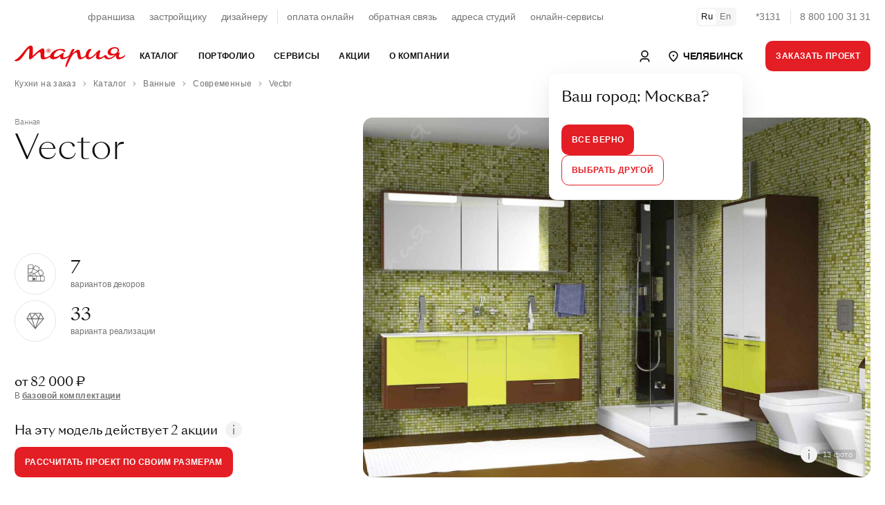

--- FILE ---
content_type: text/html; charset=utf-8
request_url: https://www.google.com/recaptcha/api2/anchor?ar=1&k=6LeO9fUjAAAAAFu20luQTeEmgW3yhaYiglxtBf0c&co=aHR0cHM6Ly9jaGVseWFiaW5zay5tYXJ5YS5ydTo0NDM.&hl=en&v=PoyoqOPhxBO7pBk68S4YbpHZ&size=normal&anchor-ms=20000&execute-ms=30000&cb=m2fnjveckx1g
body_size: 49407
content:
<!DOCTYPE HTML><html dir="ltr" lang="en"><head><meta http-equiv="Content-Type" content="text/html; charset=UTF-8">
<meta http-equiv="X-UA-Compatible" content="IE=edge">
<title>reCAPTCHA</title>
<style type="text/css">
/* cyrillic-ext */
@font-face {
  font-family: 'Roboto';
  font-style: normal;
  font-weight: 400;
  font-stretch: 100%;
  src: url(//fonts.gstatic.com/s/roboto/v48/KFO7CnqEu92Fr1ME7kSn66aGLdTylUAMa3GUBHMdazTgWw.woff2) format('woff2');
  unicode-range: U+0460-052F, U+1C80-1C8A, U+20B4, U+2DE0-2DFF, U+A640-A69F, U+FE2E-FE2F;
}
/* cyrillic */
@font-face {
  font-family: 'Roboto';
  font-style: normal;
  font-weight: 400;
  font-stretch: 100%;
  src: url(//fonts.gstatic.com/s/roboto/v48/KFO7CnqEu92Fr1ME7kSn66aGLdTylUAMa3iUBHMdazTgWw.woff2) format('woff2');
  unicode-range: U+0301, U+0400-045F, U+0490-0491, U+04B0-04B1, U+2116;
}
/* greek-ext */
@font-face {
  font-family: 'Roboto';
  font-style: normal;
  font-weight: 400;
  font-stretch: 100%;
  src: url(//fonts.gstatic.com/s/roboto/v48/KFO7CnqEu92Fr1ME7kSn66aGLdTylUAMa3CUBHMdazTgWw.woff2) format('woff2');
  unicode-range: U+1F00-1FFF;
}
/* greek */
@font-face {
  font-family: 'Roboto';
  font-style: normal;
  font-weight: 400;
  font-stretch: 100%;
  src: url(//fonts.gstatic.com/s/roboto/v48/KFO7CnqEu92Fr1ME7kSn66aGLdTylUAMa3-UBHMdazTgWw.woff2) format('woff2');
  unicode-range: U+0370-0377, U+037A-037F, U+0384-038A, U+038C, U+038E-03A1, U+03A3-03FF;
}
/* math */
@font-face {
  font-family: 'Roboto';
  font-style: normal;
  font-weight: 400;
  font-stretch: 100%;
  src: url(//fonts.gstatic.com/s/roboto/v48/KFO7CnqEu92Fr1ME7kSn66aGLdTylUAMawCUBHMdazTgWw.woff2) format('woff2');
  unicode-range: U+0302-0303, U+0305, U+0307-0308, U+0310, U+0312, U+0315, U+031A, U+0326-0327, U+032C, U+032F-0330, U+0332-0333, U+0338, U+033A, U+0346, U+034D, U+0391-03A1, U+03A3-03A9, U+03B1-03C9, U+03D1, U+03D5-03D6, U+03F0-03F1, U+03F4-03F5, U+2016-2017, U+2034-2038, U+203C, U+2040, U+2043, U+2047, U+2050, U+2057, U+205F, U+2070-2071, U+2074-208E, U+2090-209C, U+20D0-20DC, U+20E1, U+20E5-20EF, U+2100-2112, U+2114-2115, U+2117-2121, U+2123-214F, U+2190, U+2192, U+2194-21AE, U+21B0-21E5, U+21F1-21F2, U+21F4-2211, U+2213-2214, U+2216-22FF, U+2308-230B, U+2310, U+2319, U+231C-2321, U+2336-237A, U+237C, U+2395, U+239B-23B7, U+23D0, U+23DC-23E1, U+2474-2475, U+25AF, U+25B3, U+25B7, U+25BD, U+25C1, U+25CA, U+25CC, U+25FB, U+266D-266F, U+27C0-27FF, U+2900-2AFF, U+2B0E-2B11, U+2B30-2B4C, U+2BFE, U+3030, U+FF5B, U+FF5D, U+1D400-1D7FF, U+1EE00-1EEFF;
}
/* symbols */
@font-face {
  font-family: 'Roboto';
  font-style: normal;
  font-weight: 400;
  font-stretch: 100%;
  src: url(//fonts.gstatic.com/s/roboto/v48/KFO7CnqEu92Fr1ME7kSn66aGLdTylUAMaxKUBHMdazTgWw.woff2) format('woff2');
  unicode-range: U+0001-000C, U+000E-001F, U+007F-009F, U+20DD-20E0, U+20E2-20E4, U+2150-218F, U+2190, U+2192, U+2194-2199, U+21AF, U+21E6-21F0, U+21F3, U+2218-2219, U+2299, U+22C4-22C6, U+2300-243F, U+2440-244A, U+2460-24FF, U+25A0-27BF, U+2800-28FF, U+2921-2922, U+2981, U+29BF, U+29EB, U+2B00-2BFF, U+4DC0-4DFF, U+FFF9-FFFB, U+10140-1018E, U+10190-1019C, U+101A0, U+101D0-101FD, U+102E0-102FB, U+10E60-10E7E, U+1D2C0-1D2D3, U+1D2E0-1D37F, U+1F000-1F0FF, U+1F100-1F1AD, U+1F1E6-1F1FF, U+1F30D-1F30F, U+1F315, U+1F31C, U+1F31E, U+1F320-1F32C, U+1F336, U+1F378, U+1F37D, U+1F382, U+1F393-1F39F, U+1F3A7-1F3A8, U+1F3AC-1F3AF, U+1F3C2, U+1F3C4-1F3C6, U+1F3CA-1F3CE, U+1F3D4-1F3E0, U+1F3ED, U+1F3F1-1F3F3, U+1F3F5-1F3F7, U+1F408, U+1F415, U+1F41F, U+1F426, U+1F43F, U+1F441-1F442, U+1F444, U+1F446-1F449, U+1F44C-1F44E, U+1F453, U+1F46A, U+1F47D, U+1F4A3, U+1F4B0, U+1F4B3, U+1F4B9, U+1F4BB, U+1F4BF, U+1F4C8-1F4CB, U+1F4D6, U+1F4DA, U+1F4DF, U+1F4E3-1F4E6, U+1F4EA-1F4ED, U+1F4F7, U+1F4F9-1F4FB, U+1F4FD-1F4FE, U+1F503, U+1F507-1F50B, U+1F50D, U+1F512-1F513, U+1F53E-1F54A, U+1F54F-1F5FA, U+1F610, U+1F650-1F67F, U+1F687, U+1F68D, U+1F691, U+1F694, U+1F698, U+1F6AD, U+1F6B2, U+1F6B9-1F6BA, U+1F6BC, U+1F6C6-1F6CF, U+1F6D3-1F6D7, U+1F6E0-1F6EA, U+1F6F0-1F6F3, U+1F6F7-1F6FC, U+1F700-1F7FF, U+1F800-1F80B, U+1F810-1F847, U+1F850-1F859, U+1F860-1F887, U+1F890-1F8AD, U+1F8B0-1F8BB, U+1F8C0-1F8C1, U+1F900-1F90B, U+1F93B, U+1F946, U+1F984, U+1F996, U+1F9E9, U+1FA00-1FA6F, U+1FA70-1FA7C, U+1FA80-1FA89, U+1FA8F-1FAC6, U+1FACE-1FADC, U+1FADF-1FAE9, U+1FAF0-1FAF8, U+1FB00-1FBFF;
}
/* vietnamese */
@font-face {
  font-family: 'Roboto';
  font-style: normal;
  font-weight: 400;
  font-stretch: 100%;
  src: url(//fonts.gstatic.com/s/roboto/v48/KFO7CnqEu92Fr1ME7kSn66aGLdTylUAMa3OUBHMdazTgWw.woff2) format('woff2');
  unicode-range: U+0102-0103, U+0110-0111, U+0128-0129, U+0168-0169, U+01A0-01A1, U+01AF-01B0, U+0300-0301, U+0303-0304, U+0308-0309, U+0323, U+0329, U+1EA0-1EF9, U+20AB;
}
/* latin-ext */
@font-face {
  font-family: 'Roboto';
  font-style: normal;
  font-weight: 400;
  font-stretch: 100%;
  src: url(//fonts.gstatic.com/s/roboto/v48/KFO7CnqEu92Fr1ME7kSn66aGLdTylUAMa3KUBHMdazTgWw.woff2) format('woff2');
  unicode-range: U+0100-02BA, U+02BD-02C5, U+02C7-02CC, U+02CE-02D7, U+02DD-02FF, U+0304, U+0308, U+0329, U+1D00-1DBF, U+1E00-1E9F, U+1EF2-1EFF, U+2020, U+20A0-20AB, U+20AD-20C0, U+2113, U+2C60-2C7F, U+A720-A7FF;
}
/* latin */
@font-face {
  font-family: 'Roboto';
  font-style: normal;
  font-weight: 400;
  font-stretch: 100%;
  src: url(//fonts.gstatic.com/s/roboto/v48/KFO7CnqEu92Fr1ME7kSn66aGLdTylUAMa3yUBHMdazQ.woff2) format('woff2');
  unicode-range: U+0000-00FF, U+0131, U+0152-0153, U+02BB-02BC, U+02C6, U+02DA, U+02DC, U+0304, U+0308, U+0329, U+2000-206F, U+20AC, U+2122, U+2191, U+2193, U+2212, U+2215, U+FEFF, U+FFFD;
}
/* cyrillic-ext */
@font-face {
  font-family: 'Roboto';
  font-style: normal;
  font-weight: 500;
  font-stretch: 100%;
  src: url(//fonts.gstatic.com/s/roboto/v48/KFO7CnqEu92Fr1ME7kSn66aGLdTylUAMa3GUBHMdazTgWw.woff2) format('woff2');
  unicode-range: U+0460-052F, U+1C80-1C8A, U+20B4, U+2DE0-2DFF, U+A640-A69F, U+FE2E-FE2F;
}
/* cyrillic */
@font-face {
  font-family: 'Roboto';
  font-style: normal;
  font-weight: 500;
  font-stretch: 100%;
  src: url(//fonts.gstatic.com/s/roboto/v48/KFO7CnqEu92Fr1ME7kSn66aGLdTylUAMa3iUBHMdazTgWw.woff2) format('woff2');
  unicode-range: U+0301, U+0400-045F, U+0490-0491, U+04B0-04B1, U+2116;
}
/* greek-ext */
@font-face {
  font-family: 'Roboto';
  font-style: normal;
  font-weight: 500;
  font-stretch: 100%;
  src: url(//fonts.gstatic.com/s/roboto/v48/KFO7CnqEu92Fr1ME7kSn66aGLdTylUAMa3CUBHMdazTgWw.woff2) format('woff2');
  unicode-range: U+1F00-1FFF;
}
/* greek */
@font-face {
  font-family: 'Roboto';
  font-style: normal;
  font-weight: 500;
  font-stretch: 100%;
  src: url(//fonts.gstatic.com/s/roboto/v48/KFO7CnqEu92Fr1ME7kSn66aGLdTylUAMa3-UBHMdazTgWw.woff2) format('woff2');
  unicode-range: U+0370-0377, U+037A-037F, U+0384-038A, U+038C, U+038E-03A1, U+03A3-03FF;
}
/* math */
@font-face {
  font-family: 'Roboto';
  font-style: normal;
  font-weight: 500;
  font-stretch: 100%;
  src: url(//fonts.gstatic.com/s/roboto/v48/KFO7CnqEu92Fr1ME7kSn66aGLdTylUAMawCUBHMdazTgWw.woff2) format('woff2');
  unicode-range: U+0302-0303, U+0305, U+0307-0308, U+0310, U+0312, U+0315, U+031A, U+0326-0327, U+032C, U+032F-0330, U+0332-0333, U+0338, U+033A, U+0346, U+034D, U+0391-03A1, U+03A3-03A9, U+03B1-03C9, U+03D1, U+03D5-03D6, U+03F0-03F1, U+03F4-03F5, U+2016-2017, U+2034-2038, U+203C, U+2040, U+2043, U+2047, U+2050, U+2057, U+205F, U+2070-2071, U+2074-208E, U+2090-209C, U+20D0-20DC, U+20E1, U+20E5-20EF, U+2100-2112, U+2114-2115, U+2117-2121, U+2123-214F, U+2190, U+2192, U+2194-21AE, U+21B0-21E5, U+21F1-21F2, U+21F4-2211, U+2213-2214, U+2216-22FF, U+2308-230B, U+2310, U+2319, U+231C-2321, U+2336-237A, U+237C, U+2395, U+239B-23B7, U+23D0, U+23DC-23E1, U+2474-2475, U+25AF, U+25B3, U+25B7, U+25BD, U+25C1, U+25CA, U+25CC, U+25FB, U+266D-266F, U+27C0-27FF, U+2900-2AFF, U+2B0E-2B11, U+2B30-2B4C, U+2BFE, U+3030, U+FF5B, U+FF5D, U+1D400-1D7FF, U+1EE00-1EEFF;
}
/* symbols */
@font-face {
  font-family: 'Roboto';
  font-style: normal;
  font-weight: 500;
  font-stretch: 100%;
  src: url(//fonts.gstatic.com/s/roboto/v48/KFO7CnqEu92Fr1ME7kSn66aGLdTylUAMaxKUBHMdazTgWw.woff2) format('woff2');
  unicode-range: U+0001-000C, U+000E-001F, U+007F-009F, U+20DD-20E0, U+20E2-20E4, U+2150-218F, U+2190, U+2192, U+2194-2199, U+21AF, U+21E6-21F0, U+21F3, U+2218-2219, U+2299, U+22C4-22C6, U+2300-243F, U+2440-244A, U+2460-24FF, U+25A0-27BF, U+2800-28FF, U+2921-2922, U+2981, U+29BF, U+29EB, U+2B00-2BFF, U+4DC0-4DFF, U+FFF9-FFFB, U+10140-1018E, U+10190-1019C, U+101A0, U+101D0-101FD, U+102E0-102FB, U+10E60-10E7E, U+1D2C0-1D2D3, U+1D2E0-1D37F, U+1F000-1F0FF, U+1F100-1F1AD, U+1F1E6-1F1FF, U+1F30D-1F30F, U+1F315, U+1F31C, U+1F31E, U+1F320-1F32C, U+1F336, U+1F378, U+1F37D, U+1F382, U+1F393-1F39F, U+1F3A7-1F3A8, U+1F3AC-1F3AF, U+1F3C2, U+1F3C4-1F3C6, U+1F3CA-1F3CE, U+1F3D4-1F3E0, U+1F3ED, U+1F3F1-1F3F3, U+1F3F5-1F3F7, U+1F408, U+1F415, U+1F41F, U+1F426, U+1F43F, U+1F441-1F442, U+1F444, U+1F446-1F449, U+1F44C-1F44E, U+1F453, U+1F46A, U+1F47D, U+1F4A3, U+1F4B0, U+1F4B3, U+1F4B9, U+1F4BB, U+1F4BF, U+1F4C8-1F4CB, U+1F4D6, U+1F4DA, U+1F4DF, U+1F4E3-1F4E6, U+1F4EA-1F4ED, U+1F4F7, U+1F4F9-1F4FB, U+1F4FD-1F4FE, U+1F503, U+1F507-1F50B, U+1F50D, U+1F512-1F513, U+1F53E-1F54A, U+1F54F-1F5FA, U+1F610, U+1F650-1F67F, U+1F687, U+1F68D, U+1F691, U+1F694, U+1F698, U+1F6AD, U+1F6B2, U+1F6B9-1F6BA, U+1F6BC, U+1F6C6-1F6CF, U+1F6D3-1F6D7, U+1F6E0-1F6EA, U+1F6F0-1F6F3, U+1F6F7-1F6FC, U+1F700-1F7FF, U+1F800-1F80B, U+1F810-1F847, U+1F850-1F859, U+1F860-1F887, U+1F890-1F8AD, U+1F8B0-1F8BB, U+1F8C0-1F8C1, U+1F900-1F90B, U+1F93B, U+1F946, U+1F984, U+1F996, U+1F9E9, U+1FA00-1FA6F, U+1FA70-1FA7C, U+1FA80-1FA89, U+1FA8F-1FAC6, U+1FACE-1FADC, U+1FADF-1FAE9, U+1FAF0-1FAF8, U+1FB00-1FBFF;
}
/* vietnamese */
@font-face {
  font-family: 'Roboto';
  font-style: normal;
  font-weight: 500;
  font-stretch: 100%;
  src: url(//fonts.gstatic.com/s/roboto/v48/KFO7CnqEu92Fr1ME7kSn66aGLdTylUAMa3OUBHMdazTgWw.woff2) format('woff2');
  unicode-range: U+0102-0103, U+0110-0111, U+0128-0129, U+0168-0169, U+01A0-01A1, U+01AF-01B0, U+0300-0301, U+0303-0304, U+0308-0309, U+0323, U+0329, U+1EA0-1EF9, U+20AB;
}
/* latin-ext */
@font-face {
  font-family: 'Roboto';
  font-style: normal;
  font-weight: 500;
  font-stretch: 100%;
  src: url(//fonts.gstatic.com/s/roboto/v48/KFO7CnqEu92Fr1ME7kSn66aGLdTylUAMa3KUBHMdazTgWw.woff2) format('woff2');
  unicode-range: U+0100-02BA, U+02BD-02C5, U+02C7-02CC, U+02CE-02D7, U+02DD-02FF, U+0304, U+0308, U+0329, U+1D00-1DBF, U+1E00-1E9F, U+1EF2-1EFF, U+2020, U+20A0-20AB, U+20AD-20C0, U+2113, U+2C60-2C7F, U+A720-A7FF;
}
/* latin */
@font-face {
  font-family: 'Roboto';
  font-style: normal;
  font-weight: 500;
  font-stretch: 100%;
  src: url(//fonts.gstatic.com/s/roboto/v48/KFO7CnqEu92Fr1ME7kSn66aGLdTylUAMa3yUBHMdazQ.woff2) format('woff2');
  unicode-range: U+0000-00FF, U+0131, U+0152-0153, U+02BB-02BC, U+02C6, U+02DA, U+02DC, U+0304, U+0308, U+0329, U+2000-206F, U+20AC, U+2122, U+2191, U+2193, U+2212, U+2215, U+FEFF, U+FFFD;
}
/* cyrillic-ext */
@font-face {
  font-family: 'Roboto';
  font-style: normal;
  font-weight: 900;
  font-stretch: 100%;
  src: url(//fonts.gstatic.com/s/roboto/v48/KFO7CnqEu92Fr1ME7kSn66aGLdTylUAMa3GUBHMdazTgWw.woff2) format('woff2');
  unicode-range: U+0460-052F, U+1C80-1C8A, U+20B4, U+2DE0-2DFF, U+A640-A69F, U+FE2E-FE2F;
}
/* cyrillic */
@font-face {
  font-family: 'Roboto';
  font-style: normal;
  font-weight: 900;
  font-stretch: 100%;
  src: url(//fonts.gstatic.com/s/roboto/v48/KFO7CnqEu92Fr1ME7kSn66aGLdTylUAMa3iUBHMdazTgWw.woff2) format('woff2');
  unicode-range: U+0301, U+0400-045F, U+0490-0491, U+04B0-04B1, U+2116;
}
/* greek-ext */
@font-face {
  font-family: 'Roboto';
  font-style: normal;
  font-weight: 900;
  font-stretch: 100%;
  src: url(//fonts.gstatic.com/s/roboto/v48/KFO7CnqEu92Fr1ME7kSn66aGLdTylUAMa3CUBHMdazTgWw.woff2) format('woff2');
  unicode-range: U+1F00-1FFF;
}
/* greek */
@font-face {
  font-family: 'Roboto';
  font-style: normal;
  font-weight: 900;
  font-stretch: 100%;
  src: url(//fonts.gstatic.com/s/roboto/v48/KFO7CnqEu92Fr1ME7kSn66aGLdTylUAMa3-UBHMdazTgWw.woff2) format('woff2');
  unicode-range: U+0370-0377, U+037A-037F, U+0384-038A, U+038C, U+038E-03A1, U+03A3-03FF;
}
/* math */
@font-face {
  font-family: 'Roboto';
  font-style: normal;
  font-weight: 900;
  font-stretch: 100%;
  src: url(//fonts.gstatic.com/s/roboto/v48/KFO7CnqEu92Fr1ME7kSn66aGLdTylUAMawCUBHMdazTgWw.woff2) format('woff2');
  unicode-range: U+0302-0303, U+0305, U+0307-0308, U+0310, U+0312, U+0315, U+031A, U+0326-0327, U+032C, U+032F-0330, U+0332-0333, U+0338, U+033A, U+0346, U+034D, U+0391-03A1, U+03A3-03A9, U+03B1-03C9, U+03D1, U+03D5-03D6, U+03F0-03F1, U+03F4-03F5, U+2016-2017, U+2034-2038, U+203C, U+2040, U+2043, U+2047, U+2050, U+2057, U+205F, U+2070-2071, U+2074-208E, U+2090-209C, U+20D0-20DC, U+20E1, U+20E5-20EF, U+2100-2112, U+2114-2115, U+2117-2121, U+2123-214F, U+2190, U+2192, U+2194-21AE, U+21B0-21E5, U+21F1-21F2, U+21F4-2211, U+2213-2214, U+2216-22FF, U+2308-230B, U+2310, U+2319, U+231C-2321, U+2336-237A, U+237C, U+2395, U+239B-23B7, U+23D0, U+23DC-23E1, U+2474-2475, U+25AF, U+25B3, U+25B7, U+25BD, U+25C1, U+25CA, U+25CC, U+25FB, U+266D-266F, U+27C0-27FF, U+2900-2AFF, U+2B0E-2B11, U+2B30-2B4C, U+2BFE, U+3030, U+FF5B, U+FF5D, U+1D400-1D7FF, U+1EE00-1EEFF;
}
/* symbols */
@font-face {
  font-family: 'Roboto';
  font-style: normal;
  font-weight: 900;
  font-stretch: 100%;
  src: url(//fonts.gstatic.com/s/roboto/v48/KFO7CnqEu92Fr1ME7kSn66aGLdTylUAMaxKUBHMdazTgWw.woff2) format('woff2');
  unicode-range: U+0001-000C, U+000E-001F, U+007F-009F, U+20DD-20E0, U+20E2-20E4, U+2150-218F, U+2190, U+2192, U+2194-2199, U+21AF, U+21E6-21F0, U+21F3, U+2218-2219, U+2299, U+22C4-22C6, U+2300-243F, U+2440-244A, U+2460-24FF, U+25A0-27BF, U+2800-28FF, U+2921-2922, U+2981, U+29BF, U+29EB, U+2B00-2BFF, U+4DC0-4DFF, U+FFF9-FFFB, U+10140-1018E, U+10190-1019C, U+101A0, U+101D0-101FD, U+102E0-102FB, U+10E60-10E7E, U+1D2C0-1D2D3, U+1D2E0-1D37F, U+1F000-1F0FF, U+1F100-1F1AD, U+1F1E6-1F1FF, U+1F30D-1F30F, U+1F315, U+1F31C, U+1F31E, U+1F320-1F32C, U+1F336, U+1F378, U+1F37D, U+1F382, U+1F393-1F39F, U+1F3A7-1F3A8, U+1F3AC-1F3AF, U+1F3C2, U+1F3C4-1F3C6, U+1F3CA-1F3CE, U+1F3D4-1F3E0, U+1F3ED, U+1F3F1-1F3F3, U+1F3F5-1F3F7, U+1F408, U+1F415, U+1F41F, U+1F426, U+1F43F, U+1F441-1F442, U+1F444, U+1F446-1F449, U+1F44C-1F44E, U+1F453, U+1F46A, U+1F47D, U+1F4A3, U+1F4B0, U+1F4B3, U+1F4B9, U+1F4BB, U+1F4BF, U+1F4C8-1F4CB, U+1F4D6, U+1F4DA, U+1F4DF, U+1F4E3-1F4E6, U+1F4EA-1F4ED, U+1F4F7, U+1F4F9-1F4FB, U+1F4FD-1F4FE, U+1F503, U+1F507-1F50B, U+1F50D, U+1F512-1F513, U+1F53E-1F54A, U+1F54F-1F5FA, U+1F610, U+1F650-1F67F, U+1F687, U+1F68D, U+1F691, U+1F694, U+1F698, U+1F6AD, U+1F6B2, U+1F6B9-1F6BA, U+1F6BC, U+1F6C6-1F6CF, U+1F6D3-1F6D7, U+1F6E0-1F6EA, U+1F6F0-1F6F3, U+1F6F7-1F6FC, U+1F700-1F7FF, U+1F800-1F80B, U+1F810-1F847, U+1F850-1F859, U+1F860-1F887, U+1F890-1F8AD, U+1F8B0-1F8BB, U+1F8C0-1F8C1, U+1F900-1F90B, U+1F93B, U+1F946, U+1F984, U+1F996, U+1F9E9, U+1FA00-1FA6F, U+1FA70-1FA7C, U+1FA80-1FA89, U+1FA8F-1FAC6, U+1FACE-1FADC, U+1FADF-1FAE9, U+1FAF0-1FAF8, U+1FB00-1FBFF;
}
/* vietnamese */
@font-face {
  font-family: 'Roboto';
  font-style: normal;
  font-weight: 900;
  font-stretch: 100%;
  src: url(//fonts.gstatic.com/s/roboto/v48/KFO7CnqEu92Fr1ME7kSn66aGLdTylUAMa3OUBHMdazTgWw.woff2) format('woff2');
  unicode-range: U+0102-0103, U+0110-0111, U+0128-0129, U+0168-0169, U+01A0-01A1, U+01AF-01B0, U+0300-0301, U+0303-0304, U+0308-0309, U+0323, U+0329, U+1EA0-1EF9, U+20AB;
}
/* latin-ext */
@font-face {
  font-family: 'Roboto';
  font-style: normal;
  font-weight: 900;
  font-stretch: 100%;
  src: url(//fonts.gstatic.com/s/roboto/v48/KFO7CnqEu92Fr1ME7kSn66aGLdTylUAMa3KUBHMdazTgWw.woff2) format('woff2');
  unicode-range: U+0100-02BA, U+02BD-02C5, U+02C7-02CC, U+02CE-02D7, U+02DD-02FF, U+0304, U+0308, U+0329, U+1D00-1DBF, U+1E00-1E9F, U+1EF2-1EFF, U+2020, U+20A0-20AB, U+20AD-20C0, U+2113, U+2C60-2C7F, U+A720-A7FF;
}
/* latin */
@font-face {
  font-family: 'Roboto';
  font-style: normal;
  font-weight: 900;
  font-stretch: 100%;
  src: url(//fonts.gstatic.com/s/roboto/v48/KFO7CnqEu92Fr1ME7kSn66aGLdTylUAMa3yUBHMdazQ.woff2) format('woff2');
  unicode-range: U+0000-00FF, U+0131, U+0152-0153, U+02BB-02BC, U+02C6, U+02DA, U+02DC, U+0304, U+0308, U+0329, U+2000-206F, U+20AC, U+2122, U+2191, U+2193, U+2212, U+2215, U+FEFF, U+FFFD;
}

</style>
<link rel="stylesheet" type="text/css" href="https://www.gstatic.com/recaptcha/releases/PoyoqOPhxBO7pBk68S4YbpHZ/styles__ltr.css">
<script nonce="q-bcN4cwmx0zijqfXg0AQw" type="text/javascript">window['__recaptcha_api'] = 'https://www.google.com/recaptcha/api2/';</script>
<script type="text/javascript" src="https://www.gstatic.com/recaptcha/releases/PoyoqOPhxBO7pBk68S4YbpHZ/recaptcha__en.js" nonce="q-bcN4cwmx0zijqfXg0AQw">
      
    </script></head>
<body><div id="rc-anchor-alert" class="rc-anchor-alert"></div>
<input type="hidden" id="recaptcha-token" value="[base64]">
<script type="text/javascript" nonce="q-bcN4cwmx0zijqfXg0AQw">
      recaptcha.anchor.Main.init("[\x22ainput\x22,[\x22bgdata\x22,\x22\x22,\[base64]/[base64]/[base64]/KE4oMTI0LHYsdi5HKSxMWihsLHYpKTpOKDEyNCx2LGwpLFYpLHYpLFQpKSxGKDE3MSx2KX0scjc9ZnVuY3Rpb24obCl7cmV0dXJuIGx9LEM9ZnVuY3Rpb24obCxWLHYpe04odixsLFYpLFZbYWtdPTI3OTZ9LG49ZnVuY3Rpb24obCxWKXtWLlg9KChWLlg/[base64]/[base64]/[base64]/[base64]/[base64]/[base64]/[base64]/[base64]/[base64]/[base64]/[base64]\\u003d\x22,\[base64]\\u003d\x22,\x22w4PDiD93w6DCtiLCmTNNfTXChMOUVEvCrMOTWMOzwrg3wpnCkWRJwoASw4hYw6HCpsOUX3/Ch8Kfw6HDhDvDuMOXw4vDgMKTZMKRw7fDkQApOsO0w7xjFkU1wprDizHDgzcJLWrClBnCjVhAPsO7DQEywqIFw6tdwrjCgQfDmjfCv8OcaHlkd8O/aSvDsH0HJk0+wrjDgsOyJyxOScKpTcKEw4Izw5PDlMOGw7RyBDUZEG5vG8Ove8KtVcOlLQHDn2rDiGzCv3l6GD0BwptgFEfDkF0cHsKxwrcFZcK8w5RGwr56w4fCnMKdwpbDlTTDhHfCrzp/w7xswrXDhcO+w4vCsjUtwr3DvGjCu8KYw6AGw4LCpULCiRBUfVEUJQfCu8KBwqpdwpnDshLDsMOxwpAEw4PDq8K5JcKXGsODCTTCtjg8w6fCp8OtwpHDi8OMDMOpKBw3wrdzP27Dl8Ojwotyw5zDiFTDvHfCgcOwaMO9w5E7w7hIVnLCqF/DiwFzbxLCkFXDpsKSPQ7DjVZzw6bCg8ODw53CkHVpw591EEHCoxFHw57DhcOzHMO4WiMtCUvCgDvCu8OvwqXDkcOnwrbDgMOPwoNHw6vCosOwVjQiwpx0wr/Cp3zDrsOYw5Zyf8OBw7E4OsKew7tYw5EbPlHDrsKcHsOkW8O3wqfDu8OewoFucl0Kw7LDrllXUnTCjsOpJR9QwpTDn8KwwogLVcOlOUlZE8KvEMOiwqnCtcKhHsKEwqHDucKsYcKyPMOyTxxrw7QaWQQBTcOpC0R/VzjCq8K3w7U0aWR9E8Kyw4jCvBMfIiZIGcK6w5fCucO2wqfDpMK+FsOyw4DDrcKLWFrClsOBw6rCocKowpBeWsO8woTCjmfDiyPClMORw4HDgXvDmEgsCWIEw7EUCcOWOsKIw4xTw7g7wo7DrsOEw6wJw7/DjEwJw54LTMKNGyvDgh5Kw7hSwqZlVxfDlhomwqAcRMOQwoUlFMOBwq8Fw5VLYsKIdW4UBcK1BMKoQGwww6BAd2XDk8O2IcKvw6vCkxLDom3ChcOUw4rDiGB+dsOow4bCqsOTY8Oywq1jwo/DhsOtWsKcY8ORw7LDm8OJOFIRwp0cO8KtIsOKw6nDlMKwLiZ5bsKKccO8w4EYwqrDrMODDsK8esKgPHXDnsKIwohKYsKmFyRtHMOGw7lYwo0YacOtNMO+wphTwogiw4TDnMOVcTbDgsOLwqcPJzbDnsOiAsOHQU/Cp3LCvMOnYUs9HMKoEsKcHDoPfMOLAcOAb8KoJ8OXCxYXP0UxSsOpOxgfWijDo0Zjw5dEWSBrXcO9f0nCo1tuw4Rrw7RlXGpnw7zCjsKwbmJ2wolcw7d/w5LDqRnDmUvDuMKxeBrCl23Cp8OiL8KRw4wWcMKkAwPDlMKvw5/DgkvDk2vDt2odwrTCi0vDjcOJf8ObbBN/EVfCjsKTwqpVw558w59qw6jDpsKnTMKTKcKrwoFHWDF2VMO+YlwPwqMuNnYrwr8KwqJOQy8PCwF6wpPDlCDDrVLDo8Ovwpwww7fCqVrDosKnZWLDpWx6wpTCmxF5SyLDgyNnw5/Cpns6wqPDosOaw6PDhivDuh/[base64]/DnRt7w74Bw5XDs8Ktw4R0wqBvw6fCg8Owwo9yw4YLw6oaw7PClsKwwqPDtTrCu8ORGRHDi0zCkEPDrA7CkcOAD8O+T8KXw6vCn8KmTT7CgsOCw5oYQG/CkcOJdcKUcsOYdcO9MHjCuz7DgzHDmxc+D0Q5elMOw74ew63CllXCnMKeCmIzDRfDr8KCw4gcw6F0ZCjCgcOxwr3Ds8OWw6nCtXTCvsO+w7B4wqXDkMKew5ZeORLDrMKyQMKzEcKaZ8KVPcKva8KoUh5dSEfClUvDhMKyfD/CqsO+wqrCicOqw77DpALCvj04w5rCvlwlcD7DpXAcw5bCvH7DvxkGWCbDiwU/JcKcw7o1BHvCvsOiDsOHwprCk8KMw6/[base64]/[base64]/wpglIcK9IlPCvcKRw4DCr8Otwo4VGMKNcQ/[base64]/Dv8OSw5gBVcOxw77CsFzDl8OHHsK2TMOJwqvDh2HCg8Ksa8O3w4rDuiJ9w655XsO0wpTChkQPw5gawqbCnFjDgAUQw5zCpkfDmAwuF8KsNjnCuW9lEcOXFTESF8KHCsK0URHDiy/ClsOCb25zw5t6woM1N8K8w5HCqsKjVFHCqcOKwrtZw692wrNWe0nCsMOHwqVEwr/Dky3DumDChcO+YMKWRy4/RDpswrfDph43w5PDkcKFwoTDpzIRKVXDo8KkLsKgwoNqfE8sS8KVFMODOSZjD0bDlsORUHRYwqFtwrcnO8KNw7PDusO7S8Obw4QRTsObwqLCvkbDrx57IFFYL8O6w4wVw4NSfFITw7bDgEnCjcKmK8OBXmPCg8K5w5Iww5oQfsOGMVnDo2fCmsO/wqFTFcKnWnUgwoLCqsKww7V8w7XDj8KEeMOwDjd5wo5LC25ewop/[base64]/CgsOmU14/wrjDqcKBw7kCwrDCsG3Dn8Ouw6cbwp3CncKDbMKCw5U5IHM6C27DosKHMMKkwovClkjDrcKLw7jCvcKXw7LDqSk+BhjCrA/[base64]/wotqw5jDqcOsPMKNwq0naEjCnh7CnMODwqfDrQ0DwrRPdcOHwr/DrMKHCsOCwpwsw6zDswJ2RnEXPlolYV/Ck8O+wol1WELDlMOSHCDCmEtIwrDCmsOewo7DkMOuWRx9PT5VM0s0UAvDkMOALVciwqHDolbDh8O4UyR3wooDwo5RwrXCrMKNwp1/RV5MLcKDYQ0Uw6UCYMKhOETCk8ODw4cXwr7DrcOjesKYwprCqE/DsztLwpfDmcOUw4TDt3fDscO8wp/Ck8OWCMKjZ8K+bMKAwozDssO8McKyw53CisO7wr8iFDjDqWfDsFgzw4VqDsKVwp1AM8Okw4sNaMKFOsOhwrMLw55qBxLCiMOwGS/[base64]/CqVcJwrkndCV3w5TCvMOBw6xWw4bDpDcxw6HDtCBVScOwbMOaw4nCk3dnwrfDqDUhWl7CoRoow58Dw7DDqR97wq0XHyfCqsKJwp7Cl1/DisO6wpQIe8K+a8KvVBMjwoPDkSPCtMKTTD5LRww1eQHDmi0OeHg6w5QSTgQye8KJwrMzwpXCkcOpw4PCjsO+GD4pwqbCtsOcNWYlw4nDu3YNaMKSJHF4WDzDjsKLw67CjcOZE8OVJVt/wqhkcEfCscOPSjjCqsOERcOzU0TCvsOzcC0HZ8OIcHLDvsKWbMKcw7zCpDlQwpTClnIrPMO/J8OiRQQQwrPDiClww7YINC88LWMXFsKNMUM6w68ww4rCrxUKVDnCtCDCpsK6ZHwqw5BpwqZeKsOpM2wiw4LCkcK0w7EwwpHDulzDpcKpCUQgERYSw5cjcMKSw4jDtlwVw5DCq2sKUm3DhsOwwrfCucO5wqNNworDuioMwp/CusOKPsKZwqwrwoTDuDPDr8OlAgVKQMKpwqoXTXYcw4AZC1MfFMO7I8OAw7fDpsODGTw9BTcXOMK+wphFwrNkM2zCiTgrw5vDsW0Kw6M5w5/[base64]/w5/Dl8OKw7ImUHjDrsK9ZD1ybX9owrFxJlTCuMOgUMKiBGRsw5JjwrhOKMKXTsOTw5LDtcKDwrHDsAZ/[base64]/ClMO0IMKWbcKFwoUww7A6EMKVwplUbsKewooFw6TDhRTDu0FXYBzDpD0xHcKAwqDDjMOoXkbCiQVHwroGw7sRwrDCkD0If2/Dl8OTwo8lwpzDoMKrw5VDfUsxworDgsKwwo3CqsK+wo4pasKxw4TDv8KVRcKmJ8OsC0FPAsOEw5bClSsqwqXCoUsyw4gYw7XDrTgRfsK5AMKIZ8Oke8KFw4chVMO5OifCqcONO8Kbw5MbUmzDlcKww4vDnz/Do1xRcSU2RGAowprDoEDCqRHDtcOzcVvDrQLDrF7ChxPCvcKBwr8Ww4oIc0Ufw7fCmVcVw4PDqsOfw57Dtl01w5jDmlY0QHZcw6BMZcKIwrXDqknDg0XDkMOJw68dw4RASsO/wqfClAgrw4R7F11cwrFZEgIWVEdQwrs2TsOaMsKvHnktZcK0LBbCj2DCqA/DsMK/wo3ChcKXwr5GwrQsaMOTd8OXAiYNwoRRw6FjEArDiMOpfUggwqvDnXjClx7Cj0HCgB3DusOFw4ltwqxTw6deVxjCtkTDmCzDtsOlcj4/W8OnRG0gYhzDp0I+TjXCkCccMMOSwo5OAn4mERXDtMKrQVN4woPCtgDChcK5wq8gImLCksOdJXjCphoyS8OHRygwwpzDnS3CoMOvw79Iw6dOfsOJUSPCr8K2wr4wAl3DrsOVcVbDr8OPesOLwo7DnREnwq/DvV0ewr1xSsODGxPCnXTCp0jCtsKAKcO6wosKbcO5H8OBBsO4KcKJcFvCsX8BC8K6esKXCRQkwqbCtMO+wqNUXsOGTl3Cp8OOw6vCvAEDKcOPw7d3w4o9wrHDsFsYTcKswqVRDcOvwoYEUBxLw4/[base64]/[base64]/LS4ZHBXCrBtqw74XUMKfw67Dhhd3wrMbwrvDjFrCtEzCl0PDqMKZwrNTA8K/T8Kfw5MtwoTDoT7DgMKqw7fDjcOtM8KdbcOkPAE0wr/ClwLCgRXDrwZ+w4V5w5vCkMOTw7l5EMKNWcKPw6TDosKuIsKuwqXCoUXCgHfCmhTChWBww6NdXcOMw5VKTRMEw6bDsH5PfSfChQTDsMO0Y21Xw4jCoA/[base64]/w5jDqnLCvMOQCMO+SzXClsOABMKEw7AkDx9UEsKiWsKUdAAtcFzDpMK2wpTCrcO4wqUDw4UcFgHDtFfDlkbDn8OJwqbDsA4Pw59ofQMZw4XCsC/[base64]/DkXsLwqrDo8OdPwTCuMOydcO8fmI2R2/[base64]/CnSU5B2oeZsOFbMOwwoTCuBZQYgDDq8OHM8Kye0B4VgNdw7XCu3IhKXgHw4bDocOiw5hWwqbDunwFRBsWw5bDuChEwobDlsOIw44owrM1CFDDuMOQJcOQw4k8P8KJw4dLdHLDj8O/RMOOccOGVg7Clk3ChQPDoX3DpcKJCsKgc8OUD17DmyXDgxXDg8OmwrvCqMKBw5A8UcKnw5J8LFDDkG7DhVXDk0zCthIaTwbDh8OmwpPCvsKVwrHChD5RUH/[base64]/[base64]/CnG3DrBfCoMKPwqbCuMO/wozCrcOIw5PCrMKRWXk2HMKXwoocwqwiFU3Cp1TChMKwwp/[base64]/wpkkw75xwppTe8Ozw6k5w4HCjMKmNMKabFzCtMKxw4/DjcOfasKaHMKHw6NIwq8HCB8VwprDi8OHwoXDhQ/DncOZw5BTw6vDkmDCpTZsAcOhwovDjG57cHXCkF8nRMKII8KlWMKjF1PDmhRQwq/Cu8ONF0rCqmEHYcKrBsOCwq8RYWfDvCkRwrzDni8BwpHCkwsRccOiU8O6DSDClcO6wpDCtH/[base64]/w6jDtsOfwpdXMl7DhCzChcOGwoJSwrlmw7Irw5RhwrAPJVTDpSxaYmUDMcKLSU3DkcOqPEjCoG8NJ3pqw5g7worCuQ0qwrIOLDrCtiszw4rDgiljw6TDl0nCnHQnP8O1w47ComN1wpjCrWkHw7lUOsKRbcKebMKAAMKrcMKhemopw45Ow6bDkh4KFzsHwp/Ct8KoaypcwrbDh1cAwrYswoXCkyzCpQbCqx/DjMO6SsKkwqJbwoINwqkbIMO3wqDCjFIBZ8O4cGrDvUXDj8O/UyLDrTwdSENsHsKWLxMewrAqwr/CtXNNw6PDtMKow4nCnW0fPsKlwp7DvsKIwrdFwoQOC0YSMzjCjQ/Dj3LDvSPCqMOAL8KlwpHDqHHChXoBwo4EA8KtLAzCtMKBw6fCiMKON8KtSB52w6tIwoMhw6VIwp4CbMKHLAczLTgmYMOMGwXClMK2w6kewpzDvCw5w58swqhQwq0LSTVKDEAuc8O9fQ3Doi3DpcODQ1V/wrfDpMKmw6Qzwo3DuFMudA81w4HCkcK/FMO9A8KVw6l6aETCpB3DhXJ2wrErK8KGw4rDq8OBKsKgZFvDiMOKXMKRJMKeAn7CscOxw4XCtDzDrFsjw5Zrb8KTwoQ2w5fCv8ORDSbCrcOowrAPFyAHw4oyTk5Fw4s0dcKEwqLDm8OyVWs7CSPDl8KBw4nClE/CssOcXMKtA0nDicKKGGXCjQ5MGytDZ8KUw7XDs8KwwrTDsBMtLcK1C1fCkEkswqVxw7/CtMK9CE9QOsKVfMOWXRDDqxHDu8O1OVp+YnkbwrTDlkzDolPCgDPDmsOSEMKtUsKGwr7DsMOqQjA2w43CocOXHQFWwrjDs8O+wo3DncOUScKDUGJ6w60mwqkbwq/ChMOhw5kCWm3CssKpwrxwWAlqwroIcMKLXiTCvEFBCGBZw4VIecKQW8KRw6o1w5d9KMKWGAAtwrFwwqDDv8KqVWtkwpHCrMOwwr/[base64]/w5wTw5TCmXg3OMK1Jik5Z2rDmkPCvw4CwrMiw5PDpsOnesKke3lHfMOkF8OKwoMpwoVJJxvDrQdxIMKfUj3ChDDDvMK2wr07VMKWEcOmwoJgwr5Hw4TDhh96w7gmwql3Y8OCB1www5DCv8KRIhrDqcO8w4sywpRhwp9bWxnDlG7DgVjDj0EGCgZ3bMKWK8KMw4YnAT/DtsKaw4DCr8KiEHjDkhXCqcOsDsO3BhXCocKEw6EOw6scwoHDnC4rwovClTXCk8KdwqZiNjJXw5AswpfDo8OBYjjDvy/CmsKKb8KGc05RwqPDhADDmTdQc8OSw5t9YcOSQUtJwqMQR8Onf8KuJcOaBRIfwow1wq3DrsO5wqbDi8OFwq5BwqXDnsKvRMKVRcKVNnfCnk3Djm/Csk4iw47DocOdw5YdwpTCtsKeCMOgwpFrw4nCtsKGw7HCmsKmw4vDqnPCqjnCgmAbLsOBFMOaV1ZJwqEWwo1HwoPDuMOeDjnDkgpFLsKMRwfCkjtTWcO8wojCqMOfwrLCqsOOA2/Dr8KQw58mw7HCjFjCsRRqwo3DqGlnw7TCuMK5B8OOwpTDkcOBPzgPw4zCtkYya8OYwrkhasO8w78mSG9zLMOoQ8KSTzfDoxVYw5pXw43DmsOMw7E3RcOlwprCvMO1wrnDv1bDnVkowrvClcKBwrvDrMOuUsKfwq0uHWltUMOBw6/CkgoBfjTCjMOnAVRrwqrDozxrwoZlecKUH8KIRsOcYzIVNcK8w6PChBdgw54SbcO8wqUTXQ3CssOCw5rDt8Oab8OuXGnDrBldwoY8w4xtOT3CgsKjMMOJw5suacOebUvDtcO/wqDClyoSw4VyfsK1w65fSMKeMHdFw44BwofCkMO3w4Vuwowew5AJXFrCjcKLwrzCscOcwqwGIMOLw5bDnGwnwr/DpcO4worCh3Q+UMKdwo8XDyVRUsO3w6nDq8Klwr9rcypuw6sbw4jCngHDnUV+esKzw4zCtRTDjMKWZ8O0U8OWwoxPwrZuEyZcw7PCjn3CqsO/M8OXw611w5xdN8ODwqxkwrHDnwRdPTYyGTRsw44idMK4w6RDw4/[base64]/RhUHGmRswofCp2ViwrjCuEfChTLDkMKAaFrCn3ljG8O2w49+woo9HcOZM3ADGcO9YcObwr9Vw7FsZShTXcODw4nCtcK+CcK1MB/CpMKdEcOPwrHDuMOYwoUNw5TDucK1wqxcNGk0w6zDp8KkWDbDpsK/[base64]/[base64]/w7Izw7UrBsKhw6bCi8OywoZRG8KUwrwlwqDCg3PDtcO/w5/Cp8O8w59AbsOfasOIwqLCryvCuMKcw7IObVsmS2TCj8KVQhkhAsKGe1HDiMKywrLDikFUw4DDgV/[base64]/DmHFlw5g5dR/DtMOvwqc8TcOzwpgXwq7DqkzCvTcjLFnClcKyCsOwHkzDlHnDsAUEw5rCtWpQC8Kwwpc/Uh/DvsOcwpzDlcOCw4jCkcOzWcOwDMK5FcOFRsOIwrp2RcKAVQIowp/Dn0zDtsK7WcOzw5U7YsOrQ8K6w5cFw4xnwqDCpcK/SwPDlDnCkzsDwqDCj23CnMOUR8OmwoUzQsK3WihGw7YwVsOaThRcX2Fvw7fCrcKGw4HDuXowc8KBwq8dP2nCri4pX8KZaMKUwpBYwphBw6FbwpzDl8K+IsOMe8KfwqbDpEHDnlo7wr7CicKyHcOsT8O+c8OLZcONNsKwdcOaLmtNBMOCAD0wNkIxwrV/A8Oaw4/CocOswrfCtnHDsBHDmMOsScK2Q3Rhwog2MD1eAcKuw5MmAcOGwozCrcK/KFkCBsKYwpXDpBEswpXCllrCig40w4RROh0ww7vDhWNhbkLCsm8wwrLCi3fDkXMAw6FIJcOXw4nDhhzDjMKLwpUHwrLCrRRCwoBSBsOcUsKMS8Oeey7DqQ1CVGAwEsKFXiBsw53Cpm3DosK4w7TClcKRdyENw54bw6ldJSEuwrbDqGvDsMKDEw3Cqz/CkVvDhsKOE08CGk0Cw4nCtcKxKMKfw4TCssOfNsKNcMOsfTDCicOOIHvCtcOhASdSwq4fTjZrwrN1wq9ZOcObwqxIw5DCl8OUwoYZF0fCskpPMHPDtnfDj8Klw6/Dl8OqAMO5w6XDhnZUw4JgGMKZw4VyJE/Do8KrBcK9wqs4w54HU0JiG8OZw4bDh8Ofb8K3P8Ocw53CtxoKw6PCvMK7ZsKUKRXCgnICwqvDocKcworDm8Okw4s/CcK/[base64]/CicKpKkk8QxXDsDNRe8OIVHnDtMK/wofChyPCp8OJw5fCi8KcwpoOSMKoSsKbJ8OpwojDu15OwrxYwoPCizw4HsKqWcKJOBjCk1xINMOfw7nDtcOlPXAfK2HDt07CpHjDmn1lFcKhTsOBfzTCsGLDpHzDvlHDs8K3UMKDwpPDoMOlwoVxYw/Dt8KDU8OswofCkMOsPsKtaHVRSG/CrMKuGcOiWU0ow7ogwq3Dpxxpw5LDjMKDw6gNw7ktVF04DhlRwrVuwojCiiU1QMK7wq7CoiwRfAXDgip0DsKPMcO/c2bDu8KDwrEDMsOVLjVVw4o9w4zCg8OTKSDCkG/[base64]/CjcKfGcOYwrI+ejE/wq/CpcOKfMKIXyBUHMOtw5TDjg7Cm3IqwpvDqsOXwofCj8OIw6zCr8K5wo8Lw7PCtsKZDcKMwojChQlSwrUDQmXCgcKlw73DjMKdEcOAZWDDjcO0TADDlUXDvcKuw40JF8Kmw6nDt3jCusKbSSlTScKUQMORwo/[base64]/Cvm7CnMODwovDmsK5G8K3ImVywoHCggYrHMKww4rClkh6K0TCljZewpt2MMOoDBjDn8OWLcOlWTx5bD0DPcOzVzfCuMOew5ILElU5wpjCgW5Kwr/DqsOSEDQVaARfw4xxwrPDhsOow6HCsSbDt8OoCcOgwpbCtSPDsn7DtCMdb8OsWz/DhsK+dMKfwolJwrzChjjCkMO5w4dnw7RCwqPCgGRfTMK8Ei0JwrpPw7wvwqTCs1IlbcKFw4B1wpjDscOCw7HCkgUkCWnDp8KUwpIBw67DjwFrQcK6JMKuw5h7w54eeSzDgcOfwq7CpRh9w4bCgGAIw6/DkW8FwqjDm21HwoNDGhjCtFjDo8K9wo/DhsK0wq9Tw7/CpcK9UUfDlcKzb8Klwr5iwq0Xw6/CujcqwrAuwqTDsn9Mw4/[base64]/DlsOGW8OpLsKxwokFS8Omfws3QHEJVxnDnyfDjsKAJ8K4w43Cn8KGSF7CoMKgHFXDmsKRdjoKHMKeWMOTwpvDoSLDoMK4w4rDk8OAwrfCsGJjMUorwocUSi7DscKyw4o7w6UPw74/wpHDh8KLKxEjw49Uw4jDsjvDncOBb8K0P8OywoHCmMKccVZmwoYrTy0GAsKawobCiRjDmMK8wpUMb8K2IRsxw6/Dgn7CumzCjVrClsKiwoE0SsK5wr7CpMOtEMOQwqtdwrXCq1TDu8O1bcOswpQzwr5lVURMwp/CisOaVl1Bwrg6w6bCp2IYw7clCyQjw7Amw5PDssOdOHIORQnDl8O2wr11ecKBwovDvMO/[base64]/ChcOGwr1xw63CqcK5FTvCusODSTkAw4fCk8KVw749wo0yw7/[base64]/CtMONAyvCn8O1wqQCMcKlw7QRw5ojNjUlc8K+CGfCsMOdw4VXw4vChMOTw44WLi3DsWfChThew7onwq4wKC4kw5tcVx3Dnysiw4bDgMKJVj0Lw5NKw6t1wr/Dqk/DmxrCl8O1wq7Dk8KqIFJCL8KNwp/DvQTDgz8gesOaMcO/w7cxW8O+wpXCjcO9wqPCq8O3TRV0RUTDqXTCvMOQwrvCtgsQw6XDk8OrKU7CrcK6cMO3PcOMwoXDl3XCuD89S3fCrDcFwrDCm2hPV8K0McKIbHzCi2fCqGNQZMOYGsOEwrHCoWIxw7jCusKmw7tfAATDm0ZGGjDDtEk5wpDDlCbChELCnA1Qwr4bwq/CpUJgFWExWsKCEW8raMOWwp87wrk+w4EswpwHTBvDjRpQD8KddcKDw4HCtsOKwobCm04+c8OSw7ApcMO/Ilk2WFdlwqU8wqIjwpTDnMKNEMOgw7XDpcOtXhsfDkTDhsOSw48uw6s8w6DDvxfCisOSwpBqwpXClx/CpcO6BDQaLFLDlcOLbXYZw53DiFHCvMOow5A3AFwLw7MhK8KfGcKvw5MOw5oJI8KlwozCjsOmM8KYwodEITTDnVVLNMKhWTrDpXV6wqXDlVEzw7kAD8OINB/ChRTDgcOtWVvConsnw55cd8K9CsKzdQkHTErConDClMKZQ1TChUbCtD1XdsKZw6gewpDCl8KuFXFWXkhMKsOew6HCq8OrwrDDhAlpw7dXMi7ChMOEUmXCnMOrwrsRMcO6wq3Clw0jU8KOPVXDswrCosKYUm1Dw7l/WWjDugQvwo7ClgLCn25ww4FWw67CtCQoAcOGAMKuwqULw5sQwo0qw4bDt8KKw7TDgyfDkcKpHSzDu8KXSMKxUkXCsgkFw5EoGcKsw5jCjsOzw5Ftwq1swrAmGwPDmWjCuFY8w47DgsOvcMOhIwU/wpE5wo3Cu8K3wq/CncO8w6HCmMKpw5t3w4QMWQABwoUBTcOhw4nDrA1PCjcCXcOIwpjDtMOGL2HDhUTCrC5cHMOLw4vDqsKBwrfCg2Eqw4LChsOBcMOlwo8yN0nCtMODbQs3w53Dpg/DkQFUwolHLUtPZFvDnm/Cq8KnBCzDnMK/w4JSQ8O2wrPDu8OIw6LCnMKzwpfChG7Cv3nDlsOneFvDscKYYQXDkcKKwrnCok7CmsKHIHLDqcKdT8Kmw5fCiBvDuFtpw7EQcFDDh8O8TsKCT8OtAsOMVMKow5wdZ2nDtB/Dg8KhRsKNw6bDulHCi0EhwrzCscOOw4bDtMK4EnXDmMOswrg3XR3Ci8Oqew96SCzChcK3UEgIaMKMfMK8M8KDw6TCosO9acO1ZsO1wpo5CUPCuMO7wojCpsOdw4tXwoDCrzNoEcOXJz/CgcOsXyZSwpFRwrMIDcKkw50pw7xPwpbCtkLDjsOjRMKswpR0wqFjw73CuRktw6TDt17ClsOew5wpYz1BwqPDmX9Hwpp1YsK7w7LCtlR4w5bDqsKBWsKGPifCtwTCt2BpwqhowogdLcO3WSZdwqTClMOMwqHDhsKjwp/ChsO8dsK3XMKbw6XCvcKDwrDCrMODDsKCw4ZJwr9mJ8Oyw6TCkMKvw4/Dj8K8woXCqlZSw4/[base64]/wr3Dq8KBw78+Q0knRsOQLg3CkcKmVlHDv8KXe8K/TXPDrRojecK4w4XCsS/Du8OlaWYewrtdwo8CwrYsCH06w7Zpw4DDkjJ6BsOpO8KTw5pqLmIXGBXCmw14w4PDiDjDkMKnUWvDlMKPFcOCw5rDqcOxI8OLTsOFGVHDh8OPdikZwokNDMORHsOIwofDmxgONFTClSckw5QtwpwGeVVvGMKBWcKHwoUDw4ATw5ddVsK/wrh4w60yQcKWE8K4wpQnw5rCisOFETFlExnCncOXwoHDqMOmw4/DmMKbw6RiJXDDhMOvcMOXwrPDrQRjR8KOw4JmInzClMOcwrvDhSXDpsKlFgXDlkjCizJwUcOoAhrCtsO0w5ITw6DDoG89SURhA8O9wrMwVsKgw58WUxnCmMKbfUTDpcOZw4lLw7fDgcKzw7h8OCYkw4fCrS5Dw61IQgEXw4/DuMKrw6/[base64]/ChcORN8KNU8Ocw5fCmWnCicKdwrdTwqbCmltXw4TCvsKSRCUcwoDCpyjDuSPChcO9wr3Cg1MRwq1+wobCnMOJCcK/[base64]/Dj8OHwprDtsOOXUIrwrHCj8K3woZod3rDmMK2f0zDncOrck3DmMKDw6MKZcKdbcKhwr8aamjDo8Kyw7TCqQ3CkMKHw5XCpmjCqsKTwpgMZVFuJHouwr3Dr8OLTm/DvEshCcKww5c9wqAIw5NzWmLDncOyQFbCssKhbsKxw6DDvmpAw73CoSRAwpJSwo/CnCzDgMOKwpNdFsKOwrHDuMOWw5jDqMOhwoVYNhTDvyRPcsOwwqzCv8Khw67DisKMw7XCh8KHNMKeSFPCl8O5wqIBKwZKIMOpEE7CncOawqrCoMOtfcKfw6/DlknDqMKvwqzDgmtzw4rDgsKLG8OTcsOiWmI0NMKMaxtfCyPDu0Uqw7QeC0NiLcO4w73DmFXDi3LDkMKnJMOgZcOgwp/CnMKzwpHCqAUJwrZ6w5QxQlU5wpTDgcKzE2Y9CcOTwql/ccKQwpHCiADDpsO1DcK3JsOkc8OLe8Kew6Rlwpd/w6kXw44qwrEpdx/ChyfDkmwUw6oIwo0eZmXDicKwwpTCi8KhDW7Dm1jDhMK/wobDqXUUw5XCmsKyOcK/[base64]/Dt8OOw7rCngVUNsKww6zDncKhw5oMRMOzw5nCh8O8woghKMONIT/CtEkZw7/CisO9JBjDvR1rwr95WA8fREDCu8KHcjEdwpRNwqMnM2N1R2MMw6rDlsOTwrEswoACPEscIsKRfR4vA8Ktw4XDl8KHHMOWYMO4w7rCosKyAMOjM8Kjwok3wp8iw4TCrMOyw6QjwrZVw5vCn8K/B8KeYcKxbyvDrMK9w7MtBnHDssOKOFXDjT/CulLCkS8qVzbCgTLDr1EDDGh/QsOSScOYwpRGGEjCuEFgMcK+Vhpswqtdw47Dm8K7IMKUwrfCqsKbw713wrtfI8K0dEPDmcOsEsOKw5rDpErCjcKgwpthN8OfNGnCl8OnBTsjG8O/[base64]/DmVjCi8KAwq/DkHLDkzLCm8OwZRB1bsKIwrEGV0vDi8KcwpwZSnDCtsK6S8KkIABvIMKhY2VlB8KjacKkNlEeXcKTw6PDqsODKcKodAY0w7nDhSI9w5rClXLDksKdw58GOV3Cu8OwfMKPCcOMccKaGRJjw7gaw7LCuwbDqMOCIHbCicKIwqDCh8Ksb8KCA0sjS8K/[base64]/[base64]/DncKUV8Ovw658w7jCiMKOKG8IN8Opw7TCksKJXMOOdDjDkRYZK8KFwpzCizhHwq00wrULBFXCksO6BzbDjFIhKsKIw6UoUGbCjVLDrsOow5HDrjnCkMO3wplQwpjDmFVnIE9KCA9qwoAOw63ChkPCpV/DjhN+w5dtdVwsKkXDkMOObcKvw6sMP1sJYzPCgMKmQ0s6YmF1P8ORbMOUcBw+BFHCscOJQsO+OQUlPxJKU3EcwrPDrxlHIcKJwqvChyPCiCJKw6Ekw7ASR29fw73DmVLDjlbDksKVw7t4w6YueMOxw5MjwpDChcKNBwrDq8OtYMO/[base64]/w74mMsOkLhjDonRbWn/Cl8KZdW3DscKTw7zDr3Vww6PCuMOdwpofw4nClsO1w7PCtMKlGsKuekZkU8OpwoIlR3zCssOBwqjCqBbDhMOuwpPCmsKnYhNUSw3DvDHDicKoNR3DojrDoRnDrsKTw5xmwqQpw4/CnsKawr3CmcOnVmXDtMOfw7F1Wlwswoo5JsOVLcKIAMKkwolTwq3Dt8Osw70CScKMw7rDvwEiw4jDhsOoQMOpwqwXSMKIS8ONOMKpM8Ozw7DCqw3DgsKgacKfHQTDqSPCg2UbwptWw4fDrFTChHzCtcKdfcO4dRnDi8OYKcKyfMOvNg7CvMOHwr/DoHNRAsOZPsKbw4HDuTnDn8OhwojCgcKZQ8KSw7PCucOuw7bDqRYOQcKScMOoGTsTQsO5ZyfDkh/DrsKFZ8K3V8K8wrDDisKHGivCssKRwp7CjBlqw5HCtR91FsKDHApDw47DlSHDvsOxw73CrMOgwrV6CsO0w6DCgcKkKMK7wrk4wrzCm8KfwoDCjcO0IB8Hw6N2WFHCvVjCtEDDkSfDilDCqMOGWDFWw7DCvHDCgkQdaRLCosOhH8OlwofCnsKfI8Obw5HDv8O/w5pvKFE0ZHw0DyMcw5jDmcKFwrvCr3IwC1MAwpbCpnlaacORf3xOfsOiDwI5dT7Cp8Okw7EEaG3CtXHDoXPDocOIbcOuw6NKS8OLw7LDsGbChgHCiH3DocKULmg/wplhwq3CmlTDmREHw4BTBA4nd8K6A8O2w7DCm8OWeWPDvMKdUcO/wpQlZcKJw4Yqw5nClzsBX8KBWhNOb8OQwqpmw4/[base64]/CicK/ByjCt8Ouwp/CrHTCqcO1IU4HSsOuw7vDoW4Qw5vCqsOHWMO9woNTFcKtaVbCosKiw6fCkyfCmikMwp4OQgtRwo7Chypqw5xqw5rCvsO8w7DDvcOQSRYVwo5twqVNGcKmRHLChxHCkzhBw7/CpcKjBMKrUmtKwrZ7wqjCrBMyUR8CBA9QwpnCo8KzJsOQwp7CgMKNMkEFFCoDMFbDuhHDpMOgdlHCoMO4D8KiV8Oiwpohw5AIw5HCk1d5CsO/woMRTcO2w7rClcO4AMOPfEvCi8K6dVXCvcO6MMKJw5DDqhvCuMOzw7LDsF/CtRTCrXrDuRcWw6lWw7I5FcOMwrMwWT5JwqPDhjXDgMOLYsKDAUfDusKHw5nDqHoOw7gBU8OLw58Pw4djf8KiesOowrVQfUgmGMKCwoR7YMKCwofCgcO5FcKxMcONwoLCukB7JhAqw6B3dmbDr3vDt3EMw4/DnUJMJcOuw7zDgcKqwq8iwoHCr3dyKsKUX8KXwqpWw5rDkMOdwr3ChcKZw6DCtMKqb2XCj11/YcKdO0t5asKPKcK+wrzDj8OmbAfDqV3DnB7CgBhHwpNpw5IeI8KVwo/DrXtUA19mw5s7ByMQwojCgRxLw4oewoZ8woIvXsOiXklswo3DpVjDnsONwprCl8KGwpV1O3fCo2EUwrLCo8Opwqxywp0cwpHCoX7Djw/CksOjRMKhwqlNWRhwJcORSsKOYgI4YmF+Q8OIMsOPbsOJw4d2JAJswqXCiMO9FcO4FcOnw5TCnsKiw53DlmvCgXAnXsO/RsKtFMOmDsOVJcKAw4U0wp50wojDkMOEYTdQXMO5w43ColrDukNzH8KWGXstEUrDp0NJAlnDti/Dv8ODw5fCjgFSwrXDuB49YAEldsOiwo5rw5Z0wrxPe1jCrVsLwpBOekvCmxbDlEDDocOhw4XClnJNHMKgwqzDoMOVJXAcThhFw5snI8Ocw5nCnkFWwo15TBciw5Nqw6zCuyUcaD93w6xgecKvH8OZwrzCmsKcw49aw6bDnCzCosO/[base64]/[base64]/DkC4HDMKkwrvDnsK8ZcKINDVRw6FPDMK/w4XCvcKMw5PCmMKjf0QlwpLCrApzM8K/w6XCtCMzOwHDhcKfwoAzw5HDr0ZrCsKVw6XCoyfDiGFVwp7Dv8ODw4bCs8OFw4ZlW8ObfFkZccOOW0tCFgU5w6XDhSNpwohIw50Vw5HDhQJswpDCri0vwoVwwoUjSwDDlcOrwp91w6Z3HRQYw4x0w7TChsK7MgtVFkDDpHLCrcKRwpnDpykCw4Qxw4XDjg/[base64]/DvcO9w4/CgsOwIBw1VsOXWErDlknDsj9swoLDpsKBwozDrD3DlMKXJwDDrMKiwqvCq8OyMAXCkX/CoFwBwqnDq8OkPMKvf8Oaw4JTwrrDvMOww6UiwqTCt8Knw5TCgyDCu21cSMOtwqFJOTTCoMKiw4rCocOMwoPChlvChcKFw5vCoCvDnMKww7XCtcO5w71ANj5VJsOjwqRAwrBmLcKzAwg4Q8KaW2nDnsK5CsKPw5XCrADCpgNaWWRzwrzDrS4CQl/Cq8KoKXvDkcOCw59vO3HCvQjDksOnw7YHw6HDpcONZgzDgcOCw5ckc8KqwpTDk8K5KC8lUnjDvFYMwo56OcK4LMOmwqtzwo8hwrLDu8OuS8KjwqVhwoTDiMKCw4Uew6rDjU/Ds8OOC0dLwq/CrUslK8K/OcOywoLCrMOBw4bDuHbCjMKyXnsZw4PDjVTCnE/[base64]/CgcKDOU1fw4HDtcOnacKWcDTDiSXDj00Iwq9DaRLCj8O0wpUQfE3DrQPDvsOoFX/DrMK+KhtdEsK5FjV9wpHDtMOKQmkqw5dsQg4Sw7sWJyjDhcKBwpE3O8KBw7LDn8OUKCrCtsO7wqnDjg/DtsO1w7sRw402ASHCjsKpA8OmQXDCgcKqEETCusOmwp1qCyRrw6EuHRRSdsO3wolHwqjCi8Kaw7VQWxHCkUM7w5NPw5RTwpIcw4oOwpTCpMOMw5ZRcsKcMHnDmsKwwqBywqfCnVnDqsOZw5QoF3lKw6rDu8K7w4JFEQAOw4zCjF/CmMORbMKiw4rCpkJbwqVLw5I6w7TCi8KSw7pSaX/DkBTDgVzCkMKsc8OBw5k6w4jCuMONe17DsnjCi0bDjgHDp8ODTcO4a8K/[base64]/CsMKcfMKWwqfDpsO7PcOrwq5WDjLDq8O3PStjBn1kNUpcPnzDscOCQUtfwr5HwqMUYwBDwqLCocOBd2Ird8KJF2x7VxdXY8OocMOLMMKkBMKhwrUkw4lOw6gMwqQiw4FXYwtsEHdiw6cpfATCqsOLw6V/wo3CunHDtDHDhMOFw6vCmjXCksOnbcKHw742wr/Dhn0mPCYBJ8K0FjEfVMO0N8K1eyTCqxXDncKBJApGwrZMwq4DwrDDpsKVUj4KTsOIw4nCvSvCvAnCisKUwpDCtRpNEgIxwqI+wq7Cl0DDjG7CtQkOwo7CqUrDk3jCjRXDucONwok/wqVwM3fDnsKHwocXw6ItDcO0wr7DgcOMw6vCsQJLw4TCksKKAsKBwq/Dq8OAwqtjw4zChMOvw4QmwrvDqMOJw5t8wpnCrE5Cw7DCjMK5w6pnw5cuw7YDK8OuewnDo0bDo8KvwrUKwozDqcOEWULCo8OgwqTCkklVMsK1w49XwqbCh8KtUcKfOT/DnwrCiRjDnUcKGsKGWQvCm8OrwqVywoEURMOEwrHCuRnDkMOkJmvCi3whGMKZLsK7OH3DnBfCnELCm2lIdsK/wobDgQQRKkZbeA5AZzZww6A5Wi7Dq1PDtMKXwq7Cmz87dWHCvikAcGTCtsOZw4MPccKiTlcFwqVnUHRCw4XDj8O0w4/[base64]/Ckh9kGcOrETgGw41yw7nDjS3DqsKEw5kpw7HDhsO2YsOBIcO/U8K2FMO9wpcFeMObSDc+YcK7w4zCoMO/wpnCrsKfw57Cj8O+Mm9dD1PCocOgEWVpdRs6WGthw5fCq8KpDAvCqcOHMGfCgHpzwp0FwqnCtMK4w7t6DMOawqUpdkXCjcOKwo0BCyPDrUItw7rCmcO7w4nCuRXDmSbDscKdwo1Hw6EfOUU4w4zCulTCqMKRw7YRw6vDvcO9G8OjwpNIw79twoDDrW/[base64]/wq7Dphh8eBNKBCHDt8KVXcKlfSUBWcOqWsKOwq7DjsKFw6nDn8K/OlLCi8OQfMOWw6jDhsK+RkbDtGQdw6rDkMKFaQvCm8OOwoDCgC7CvMOKZsOea8OaV8OLw4/DkMOsCcOawqpYw4NdBMOPw75PwplNfnBGwoBkw63DusO8wrB7wq7ChsOjwpx7w7PDiXrDsMORwr7CvEQ3PcK+w5bDmwNkw45DLMOEw7ICH8K2Bitowqo1ZMO0IEssw5Isw4s0wodOdgd0KD3DgcO4VkbCqU4kwrzDsMOJw5/DskHDqjvChMK5w5wHw5zDjHNxO8Ohw607w6XCrhzDjDjDi8Oqwq7CqT3ClMOBwrPDqXTDr8OFwrzCi8OOwpPDm1kwcMOvw5lAw53Cm8OEHknCpMOKSlzDugDDkTA3wrHDijDDoWnDq8KIGB7CkcKVw443SMK0SlYTZSrDvhUcw7NETj/DrEHCosOGwrM2w5hqw6xpAsOzwq1lLsKNw7QleBoXw7vDtsONPcONZxsiwpQ9ecKjw61aO0pxwobDmcO/w5ZvXGbChMKFCsOcwp7DhcOVw7rDlWHCmcK5GwfCpW3Dm3XDixgpMMKFwrfDugPDpCNESQTDrUdqw7fDjsKOEnIjwpBPwpktw6DCvcOUw5oawrACwrXDiMKpDcOJQsO/EcOrwqfCv8KDwr8+QcKrQz14w6XCuMOdNgReWidfaBd6w5jCog4dBjRdfWnDuTfCliPCkXMdwo7CuS9Kw6LCkSLCkcOmw5YfMykHHcK6BWTDo8KUwqYqYirCinUyw47DpMKgW8O/ETnDgEs8w4Ydwq4KdcOkD8KKw6vCiMKUwqZWHTx4XVrCiDDCvD/DtcO/w5U9VcO/wojDrVcMM2HDnB7DhsKaw4/DozEaw7DCm8OaIcOtKUYkw4rCr2MEwrtVasOZwqLCjHzCosKMwr98HMO6w63CmRvCgwLDrcKQNQxCwoAPG19DWsKww6MyWQbCuMOMwqIWw6jDhsKgHhcAwqpDwo3DvcKOUiRFesKrMVJowogAwrPCp305HsOOw4YoJGN5P3UGEnQcw7cRZ8OCK8OkZ3LCk8KSai/DnmLCvMOXbcOICmwpS8Ojw7YaWcOLdCHCksOHYcKlwoZ2w6ARLlHCrcOHasKwEljCpcKvwoguw40LwpDCuMOtwqwlRGFmH8Kyw7EKaMO9wp8sw5lwwq5HfsK/[base64]/CqsOjLsKxMsOOEcOYZcKYGT4jMScBaHXCt8K/w4jCv19Ewo5vwovDp8OUQ8KxwpHCjTQewqJeWn3DhzjDqwgqw6knLCPDiCc+wrMNw59qCcKOSmdOw7MDV8OpExs/wqtyw7PDlBE2w5xQwqFMw4/[base64]/Cu0MLw4YrQFXCjMO6YDh1O3rCqsK6ERPCmgrCvi1QZ1FIwr3Cpz7DsHxiw7TChwQ3wpYxwrI4GMOMw7FtFVDDhcKkw6M6LwA2P8Orw5TCqUADLSrDjS3CqcOfwrhDw77DoBfDpsODQcOVwo/CpsO6w6Nww5ZZw6HDoMO6wqRUwpE1wrLCtsOkE8O5QcKDQlMfB8OIw4fCq8O+GcKsw7HCpgPDtMKxYlnDnsKqBTsjwrB1LcKqT8OZcsKJZcKJwp/CqiZfwqU6w5Yxwqsuw43CgsKNwo3Dml/DlmTDoG1QYcKbXcOZwo1Dw5PDhwzDmsOaUcOWwpknbzYxw4E0wql6Y8Ktw4FpGwI2w5nCp1ETbsOZVlLDmBBewpgBWXHDqsOAV8OVw5vCnXcRw4jDt8OMdgrDpkFQw6MXOcKeXMO6bgprHcKJw5/Ds8OaPQNgUh8/worCogrCtF7DjcORTDADDcKdQsOtw4tkccOzw6HCmXfCiwvClW3Cn0pFwrNSQGVEw7zCoMK7QBzDgcOOwrXCt2Z2w4oWw43Do1bCkMKIXw\\u003d\\u003d\x22],null,[\x22conf\x22,null,\x226LeO9fUjAAAAAFu20luQTeEmgW3yhaYiglxtBf0c\x22,0,null,null,null,1,[21,125,63,73,95,87,41,43,42,83,102,105,109,121],[1017145,420],0,null,null,null,null,0,null,0,1,700,1,null,0,\[base64]/76lBhnEnQkZnOKMAhk\\u003d\x22,0,0,null,null,1,null,0,0,null,null,null,0],\x22https://chelyabinsk.marya.ru:443\x22,null,[1,1,1],null,null,null,0,3600,[\x22https://www.google.com/intl/en/policies/privacy/\x22,\x22https://www.google.com/intl/en/policies/terms/\x22],\x22/9CwJtEPpC2XrjBchF5Q9+GxAJO3SaIN7Lhnlc7ZNOI\\u003d\x22,0,0,null,1,1768575197668,0,0,[41,138,240,175,8],null,[228],\x22RC-yQ0Z6oForoKZ8w\x22,null,null,null,null,null,\x220dAFcWeA5LvGcVg6SWKqBrBGUniejhIHdYceu2VoKWzOuzvKSMyI1yPOrks3oE5fXhoOzIIvGKoDT4vVnKMouP1rOSE9glpZ_SEA\x22,1768657997693]");
    </script></body></html>

--- FILE ---
content_type: application/javascript
request_url: https://chelyabinsk.marya.ru/bitrix/cache/js/s1/.default/page_2f17460c93f12631f0020cb4321ee9ef/page_2f17460c93f12631f0020cb4321ee9ef_v1.js?176856423884500
body_size: 13221
content:

; /* Start:"a:4:{s:4:"full";s:90:"/local/components/portfolio/project.complex.list/templates/popup/script.js?176663543847411";s:6:"source";s:74:"/local/components/portfolio/project.complex.list/templates/popup/script.js";s:3:"min";s:0:"";s:3:"map";s:0:"";}"*/
let designProjectsComponent = {

    componentPrefix: "projects",
    filters: { },
    sortParams: { },
    pageSize: 16,
    pageNumber: 1,
    constFilters: { }, // Неизменяемые фильтры

    showProjectsAndFilters: async function () {
        $('#filters').html('<div class="uk-spinner"><i uk-icon><svg xmlns="http://www.w3.org/2000/svg" version="1.1" width="20" viewBox="0 0 496 496"><circle xmlns="http://www.w3.org/2000/svg" style="" cx="248" cy="24" r="24" fill="#383a39"></circle><circle xmlns="http://www.w3.org/2000/svg" style="" cx="248" cy="472" r="24" fill="#eceeee"></circle><circle xmlns="http://www.w3.org/2000/svg" style="" cx="136" cy="53.6" r="24" fill="#77807f"></circle><path xmlns="http://www.w3.org/2000/svg" style="" d="M380.8,430.4c6.4,11.2,2.4,25.6-8.8,32.8c-11.2,6.4-25.6,2.4-32.8-8.8c-6.4-11.2-2.4-25.6,8.8-32.8  C359.2,415.2,374.4,419.2,380.8,430.4z" fill="#f2f4f4"></path><path xmlns="http://www.w3.org/2000/svg" d="M65.6,115.2c11.2,6.4,15.2,20.8,8.8,32.8c-6.4,11.2-20.8,15.2-32.8,8.8c-11.2-6.4-15.2-20.8-8.8-32.8  S54.4,108.8,65.6,115.2z" fill="#9faaa9"></path> <path xmlns="http://www.w3.org/2000/svg" style="" d="M454.4,339.2c11.2,6.4,15.2,20.8,8.8,32.8c-6.4,11.2-20.8,15.2-32.8,8.8  c-11.2-6.4-15.2-20.8-8.8-32.8C428,336.8,442.4,332.8,454.4,339.2z" fill="#f2f7f7"></path><circle xmlns="http://www.w3.org/2000/svg" style="" cx="24" cy="248" r="24" fill="#b2bbba"></circle><circle xmlns="http://www.w3.org/2000/svg" style="" cx="472" cy="248" r="24" fill="#ffffff"></circle><path xmlns="http://www.w3.org/2000/svg" style="" d="M41.6,339.2c11.2-6.4,25.6-2.4,32.8,8.8c6.4,11.2,2.4,25.6-8.8,32.8c-11.2,6.4-25.6,2.4-32.8-8.8  S30.4,346.4,41.6,339.2z" fill="#c5cccb"></path><path xmlns="http://www.w3.org/2000/svg" d="M430.4,115.2c11.2-6.4,25.6-2.4,32.8,8.8c6.4,11.2,2.4,25.6-8.8,32.8c-11.2,6.4-25.6,2.4-32.8-8.8  C415.2,136.8,419.2,121.6,430.4,115.2z" fill="#000000"></path> <path xmlns="http://www.w3.org/2000/svg" style="" d="M115.2,430.4c6.4-11.2,20.8-15.2,32.8-8.8c11.2,6.4,15.2,20.8,8.8,32.8c-6.4,11.2-20.8,15.2-32.8,8.8  C112.8,456,108.8,441.6,115.2,430.4z" fill="#d9dddd"></path><path xmlns="http://www.w3.org/2000/svg" style="" d="M339.2,41.6c6.4-11.2,20.8-15.2,32.8-8.8c11.2,6.4,15.2,20.8,8.8,32.8c-6.4,11.2-20.8,15.2-32.8,8.8  C336.8,68,332.8,53.6,339.2,41.6z" fill="#111111"></path></svg></i></div>');
        $('#projects').html('<div id="projects-loading" class="uk-section"><div class="uk-h4 uk-margin-remove"><i uk-icon class="uk-spinner uk-margin-right"><svg xmlns="http://www.w3.org/2000/svg" version="1.1" width="30" viewBox="0 0 496 496"><circle xmlns="http://www.w3.org/2000/svg" style="" cx="248" cy="24" r="24" fill="#383a39"></circle><circle xmlns="http://www.w3.org/2000/svg" style="" cx="248" cy="472" r="24" fill="#eceeee"></circle><circle xmlns="http://www.w3.org/2000/svg" style="" cx="136" cy="53.6" r="24" fill="#77807f"></circle><path xmlns="http://www.w3.org/2000/svg" style="" d="M380.8,430.4c6.4,11.2,2.4,25.6-8.8,32.8c-11.2,6.4-25.6,2.4-32.8-8.8c-6.4-11.2-2.4-25.6,8.8-32.8  C359.2,415.2,374.4,419.2,380.8,430.4z" fill="#f2f4f4"></path><path xmlns="http://www.w3.org/2000/svg" d="M65.6,115.2c11.2,6.4,15.2,20.8,8.8,32.8c-6.4,11.2-20.8,15.2-32.8,8.8c-11.2-6.4-15.2-20.8-8.8-32.8  S54.4,108.8,65.6,115.2z" fill="#9faaa9"></path> <path xmlns="http://www.w3.org/2000/svg" style="" d="M454.4,339.2c11.2,6.4,15.2,20.8,8.8,32.8c-6.4,11.2-20.8,15.2-32.8,8.8  c-11.2-6.4-15.2-20.8-8.8-32.8C428,336.8,442.4,332.8,454.4,339.2z" fill="#f2f7f7"></path><circle xmlns="http://www.w3.org/2000/svg" style="" cx="24" cy="248" r="24" fill="#b2bbba"></circle><circle xmlns="http://www.w3.org/2000/svg" style="" cx="472" cy="248" r="24" fill="#ffffff"></circle><path xmlns="http://www.w3.org/2000/svg" style="" d="M41.6,339.2c11.2-6.4,25.6-2.4,32.8,8.8c6.4,11.2,2.4,25.6-8.8,32.8c-11.2,6.4-25.6,2.4-32.8-8.8  S30.4,346.4,41.6,339.2z" fill="#c5cccb"></path><path xmlns="http://www.w3.org/2000/svg" d="M430.4,115.2c11.2-6.4,25.6-2.4,32.8,8.8c6.4,11.2,2.4,25.6-8.8,32.8c-11.2,6.4-25.6,2.4-32.8-8.8  C415.2,136.8,419.2,121.6,430.4,115.2z" fill="#000000"></path> <path xmlns="http://www.w3.org/2000/svg" style="" d="M115.2,430.4c6.4-11.2,20.8-15.2,32.8-8.8c11.2,6.4,15.2,20.8,8.8,32.8c-6.4,11.2-20.8,15.2-32.8,8.8  C112.8,456,108.8,441.6,115.2,430.4z" fill="#d9dddd"></path><path xmlns="http://www.w3.org/2000/svg" style="" d="M339.2,41.6c6.4-11.2,20.8-15.2,32.8-8.8c11.2,6.4,15.2,20.8,8.8,32.8c-6.4,11.2-20.8,15.2-32.8,8.8  C336.8,68,332.8,53.6,339.2,41.6z" fill="#111111"></path></svg></i>Ищем проекты</div></div>');
        $('#pagination').html('');

        let apiResponse = await designProjects.getList(new URLSearchParams(this.filters).toString(), new URLSearchParams(this.constFilters).toString(), new URLSearchParams(this.sortParams).toString(), this.pageSize, this.pageNumber);
        await designProjectsUI.render(apiResponse.data);

        // Отрисуем лайки
        await likesAndViewsUI.renderObjectLikes();

        await this.renderResetButton();
    },

    goToPage: async function (pageNumber = 1) {
        location.hash = "#popup-projects";
        designProjectsComponent.pageNumber = pageNumber;
        //this.prepareGetParams();
        await this.showProjectsAndFilters();
    },

    resetFilters: async function () {
        this.filters = {};
        designProjectsComponent.pageNumber = 1;
        window.history.replaceState(null, null, "?");
        await this.showProjectsAndFilters();
    },

    renderResetButton: function () {
        if (this.filters && Object.keys(this.filters).length > 0) $('#resetFiltersBtn').show();
        else $('#resetFiltersBtn').hide();
    },

    collectFilters: function() {
        let allFilterValues = {};
        let filterContainers = $("body").find(`[data-filter_container]`);
        for (let i = 0; i < filterContainers.length; i++) {
            let element = filterContainers.eq(i);
            let filterId = element.data("filter_id");
            if (typeof designProjectsUI.filters[filterId] !== 'undefined') {
                let tmp = designProjectsUI.filters[filterId].getFilterValues(filterId);
                if (tmp.length > 0) allFilterValues[filterId] = tmp;
            }
            else {
                let tmp = designProjectsUI.filters["DEFAULT"].getFilterValues(filterId);
                if (tmp.length > 0) allFilterValues[filterId] = tmp;
            }
        }
        // console.log(allFilterValues);
        return allFilterValues;
    },

    applyFilters: async function () {
        // Сбрасываем номер страницы
        designProjectsComponent.pageNumber = 1;

        this.filters = this.collectFilters();

        // Запросим лайки
        await user.getLikes();

        //this.prepareGetParams();

        // Получим ДП, перерисуем интерфейс
        designProjectsComponent.showProjectsAndFilters();
    },

    prepareGetParams: function () {
        let paramsCollection = {};
        // if (designProjectsComponent.pageNumber > 1) {
        //     paramsCollection["page"] =  designProjectsComponent.pageNumber;
        // }

        paramsCollection.page = designProjectsComponent.pageNumber;
        paramsCollection = {...paramsCollection,...this.filters};

        const getParameters = new URLSearchParams(paramsCollection).toString();
        window.history.replaceState(null, null, "?" + getParameters);
    },

    addValueToFilter: function (filterName, filterValue) {
        if (typeof this.filters[filterName] !== 'undefined') {
            if (!this.filters[filterName].includes(filterValue)) {
                this.filters[filterName].push(filterValue);
                // console.log('Filter added successfully')
            }
        } else {
            // console.error(`Filter with name ${filterName} not found`);
        }
    },

    toggleValueInFilter: function (filterName, filterValue) {
        if (typeof this.filters[filterName] !== 'undefined' && !this.filters[filterName].includes(filterValue)) {
            this.addValueToFilter(filterName, filterValue);
        } else if (typeof this.filters[filterName] !== 'undefined' && this.filters[filterName].includes(filterValue)) {
            this.deleteValueFromFilter(filterName, filterValue);
        }
        else {
            console.error(`Can't toggle filter value`);
        }
    },

    deleteValueFromFilter: function (filterName, filterValue) {
        if (typeof this.filters[filterName] !== 'undefined') {
            if (this.filters[filterName].indexOf(filterValue) !== -1) {
                this.filters[filterName] = this.filters[filterName].filter(function(e) { return e !== filterValue });
                // console.log('Filter deleted successfully')
            }
        } else {
            // console.error(`Filter with name ${filterName} not found`);
        }
    }

};

let designProjectsUI = {

    render: async function (data) {
        designProjectsUI.renderFilters(data.filters);
        designProjectsUI.renderPagination(data.pagination);
        await designProjectsUI.renderProjects(data.projects);
    },

    renderFilters: async function (filters) {

        // Сбросим содержимое блока с фильтрами
        let filtersContainer = $('#filters');
        filtersContainer.html("");

        let filtersToShowHTML = "";
        let filtersToHideHTML = "";
        let filterHTML = "";

        filters.forEach((element) => {
            filterHTML = "";
            // Отсортируем список городов в алфавитном порядке
            if (element.code === "CITY_ID") {
                element.values.sort(function (a, b) {
                    if (a.name > b.name) return 1; else return -1;
                });
            }

            if (typeof designProjectsUI.filters[element.code] !== "undefined") {
                if (!designProjectsUI.isMobile)
                    filterHTML += designProjectsUI.filters[element.code].getHTML(element)
                else
                    filterHTML += designProjectsUI.filters[element.code].getMobileHTML(element)
            }
            else {
                if (!designProjectsUI.isMobile)
                    filterHTML += designProjectsUI.filters["DEFAULT"].getHTML(element)
                else
                    filterHTML += designProjectsUI.filters["DEFAULT"].getMobileHTML(element)
            }

            if (["COLOR_DECOR_SECTION_ID", "LAYOUT_ID"].includes(element.code)) {
                filtersToShowHTML += filterHTML
            }

        });

        // Добавляем код фильтров
        filtersContainer.append(filtersToShowHTML);



        $('.filter-box').each(function () {
            designProjectsUI.renderFilterBoxClass($(this));
        });

        // region Поиск внутри фильтров
        $('.filter-search-container input').each(function () {
            this.oninput = function() {
                let filterName = $(this).closest("fieldset").attr("id");
                designProjectsUI.filterCheckboxes(filterName, this.value.trim())
            };
        });
        // endregion

    },

    renderProjects: async function (projects) {
        // Сбросим содержимое блока с проектами
        let projectsContainer = $('#projects');
        projectsContainer.html("");

        if (projects.length === 0) {
            projectsContainer.append(`<div class="uk-width-1-1 uk-h5 uk-margin-large-top">Проекты не найдены. Попробуйте задать меньше фильтров.</div>`)
        }
        else {
            for (let i = 0; i < projects.length; i++) {
                let html = await designProjectsUI.getProjectHTML(projects[i]);
                projectsContainer.append(html);
            }
        }
    },

    renderPagination: async function (paginationData) {
        // Сбросим содержимое блока с пагинацией
        let paginationContainer = $('#pagination');
        paginationContainer.html("<div class=\"uk-spinner\"><i uk-icon><svg xmlns=\"http://www.w3.org/2000/svg\" version=\"1.1\" width=\"20\" viewBox=\"0 0 496 496\"><circle xmlns=\"http://www.w3.org/2000/svg\" style=\"\" cx=\"248\" cy=\"24\" r=\"24\" fill=\"#383a39\"></circle><circle xmlns=\"http://www.w3.org/2000/svg\" style=\"\" cx=\"248\" cy=\"472\" r=\"24\" fill=\"#eceeee\"></circle><circle xmlns=\"http://www.w3.org/2000/svg\" style=\"\" cx=\"136\" cy=\"53.6\" r=\"24\" fill=\"#77807f\"></circle><path xmlns=\"http://www.w3.org/2000/svg\" style=\"\" d=\"M380.8,430.4c6.4,11.2,2.4,25.6-8.8,32.8c-11.2,6.4-25.6,2.4-32.8-8.8c-6.4-11.2-2.4-25.6,8.8-32.8  C359.2,415.2,374.4,419.2,380.8,430.4z\" fill=\"#f2f4f4\"></path><path xmlns=\"http://www.w3.org/2000/svg\" d=\"M65.6,115.2c11.2,6.4,15.2,20.8,8.8,32.8c-6.4,11.2-20.8,15.2-32.8,8.8c-11.2-6.4-15.2-20.8-8.8-32.8  S54.4,108.8,65.6,115.2z\" fill=\"#9faaa9\"></path> <path xmlns=\"http://www.w3.org/2000/svg\" style=\"\" d=\"M454.4,339.2c11.2,6.4,15.2,20.8,8.8,32.8c-6.4,11.2-20.8,15.2-32.8,8.8  c-11.2-6.4-15.2-20.8-8.8-32.8C428,336.8,442.4,332.8,454.4,339.2z\" fill=\"#f2f7f7\"></path><circle xmlns=\"http://www.w3.org/2000/svg\" style=\"\" cx=\"24\" cy=\"248\" r=\"24\" fill=\"#b2bbba\"></circle><circle xmlns=\"http://www.w3.org/2000/svg\" style=\"\" cx=\"472\" cy=\"248\" r=\"24\" fill=\"#ffffff\"></circle><path xmlns=\"http://www.w3.org/2000/svg\" style=\"\" d=\"M41.6,339.2c11.2-6.4,25.6-2.4,32.8,8.8c6.4,11.2,2.4,25.6-8.8,32.8c-11.2,6.4-25.6,2.4-32.8-8.8  S30.4,346.4,41.6,339.2z\" fill=\"#c5cccb\"></path><path xmlns=\"http://www.w3.org/2000/svg\" d=\"M430.4,115.2c11.2-6.4,25.6-2.4,32.8,8.8c6.4,11.2,2.4,25.6-8.8,32.8c-11.2,6.4-25.6,2.4-32.8-8.8  C415.2,136.8,419.2,121.6,430.4,115.2z\" fill=\"#000000\"></path> <path xmlns=\"http://www.w3.org/2000/svg\" style=\"\" d=\"M115.2,430.4c6.4-11.2,20.8-15.2,32.8-8.8c11.2,6.4,15.2,20.8,8.8,32.8c-6.4,11.2-20.8,15.2-32.8,8.8  C112.8,456,108.8,441.6,115.2,430.4z\" fill=\"#d9dddd\"></path><path xmlns=\"http://www.w3.org/2000/svg\" style=\"\" d=\"M339.2,41.6c6.4-11.2,20.8-15.2,32.8-8.8c11.2,6.4,15.2,20.8,8.8,32.8c-6.4,11.2-20.8,15.2-32.8,8.8  C336.8,68,332.8,53.6,339.2,41.6z\" fill=\"#111111\"></path></svg></i></div>");

        paginationContainer.html(this.getPaginationHTML(paginationData.pages_count, paginationData.page_number));
    },

    getPaginationHTML: function (totalPages = 1, currentPage = 1) {
        let pagination = [], i = 1;

        // Назад
        if (currentPage > 1)  {
            pagination.push(`<a class="uk-link-reset uk-pagination-previous" href="#" onclick="designProjectsComponent.goToPage(${Math.max(currentPage - 1, 1)}); "></a>`);
        }

        while (i <= totalPages) {
            if (i <= 3 || //the first three pages
                i >= totalPages - 2 || //the last three pages
                i >= currentPage - 1 && i <= currentPage + 1) { //the currentPage, the page before and after
                if (i == currentPage) {
                    pagination.push(`<span class="uk-active">${i}</span>`);
                }
                else {
                    pagination.push(`<span><a onclick="designProjectsComponent.goToPage(${i}); event.preventDefault();">${i}</a></span>`);
                }

                i++;
            } else { //any other page should be represented by ...
                pagination.push(`<span> ... </span>`);
                //jump to the next page to be linked in the navigation
                i = i < currentPage ? currentPage - 1 : totalPages - 2;
            }
        }

        // Далее
        if (currentPage < totalPages) {
            pagination.push(`<a class="uk-link-reset uk-pagination-next" href="#" onclick="designProjectsComponent.goToPage(${Math.min(currentPage + 1, totalPages)}); event.preventDefault();"></a>`);
        }

        return pagination;
    },

    getProjectHTML: async function (project) {
        /**
         * @type {string}
         */
        let designerFIO = "";
        if (typeof project.designer !== 'undefined') {
            designerFIO = project.designer.last_name + ' ' + project.designer.first_name;
        }

        let styles = project.styles.join(', ');

        let size = "";
        if (project.model_length !== null && project.model_width !== null) {
            size = `${project.model_length} x ${project.model_width} мм`;
        }

        let resultHtml = "";


        resultHtml += `<li id='project_${project.id}' data-likable data-object_id='${project.id}' data-object_type_id='3'
                            itemprop="itemListElement" itemscope itemtype="https://schema.org/CreativeWork"
                        >
                           <div class="uk-panel uk-project-body">
                                <a href="#portfolio-${project.id}" class="uk-link-reset" uk-toggle>
                                    <div class="uk-section-muted uk-height-larger uk-border-rounded-large uk-background-cover uk-position-relative" data-src="https://upload-bxp-mfm.marya.ru/${project.photo}" uk-img>
                                        <div class="uk-position-bottom-right uk-padding">
                                                <svg width="24" height="24" viewBox="0 0 24 24" fill="none" xmlns="http://www.w3.org/2000/svg">
                                                    <circle cx="12" cy="12" r="12" fill="#F2F2F2"></circle>
                                                    <path d="M11.1839 9.97324H12.798V18.9761H11.1839V9.97324ZM10.897 6.11742C10.897 5.83047 11.0046 5.57939 11.2198 5.36418C11.447 5.13702 11.704 5.02344 11.9909 5.02344C12.2899 5.02344 12.5469 5.13702 12.7621 5.36418C12.9893 5.57939 13.1029 5.83047 13.1029 6.11742C13.1029 6.41632 12.9893 6.67935 12.7621 6.90651C12.5469 7.12172 12.2899 7.22933 11.9909 7.22933C11.704 7.22933 11.447 7.12172 11.2198 6.90651C11.0046 6.67935 10.897 6.41632 10.897 6.11742Z" fill="#757575"></path>
                                                </svg>
                                        </div>
                                        ` + (project.type != "Обычный проект" ? `<div class="uk-position-top-left uk-label-container uk-margin-xsmall-top uk-margin-xsmall-left"><span class="uk-label">${project.type}</span></div>` : ``)  + `

                                    </div>                                    
                                </a>
                                <div class="uk-position-top-right uk-margin-small-top uk-margin-small-right" data-like_button>
                                    <button class="uk-button uk-button-like" itemprop="interactionStatistic" onclick="designProjectsUI.toggleLike(${project.id}, 3)"><span data-likes_count_container data-likes_count="${project.likes_count}">${project.likes_count}</span></button>
                                </div>
                                <div class="uk-margin-small-top uk-panel">
                                    <a href="#portfolio-${project.id}" class="uk-link-reset dataLayer-clickProjectUrl" uk-toggle><div class="uk-heading-medium uk-text-truncate uk-width-5-6 uk-margin-remove">${project.name}</div></a>
                                </div>
                                <div class="uk-panel">`;




        // region Информация о моделях
        let modelsInfoHtml = `<div class="uk-margin-medium uk-panel">
                                    <ul class="uk-grid" uk-grid itemtype="https://schema.org/ItemList" itemscope>`;
        project.models.forEach((value) => {
            modelsInfoHtml += `<li class="uk-width-1-2@m" itemprop="itemListElement" itemscope itemtype="https://schema.org/Product">
                                        <div class="uk-panel">
                                            <div class="uk-grid uk-flex-middle" uk-grid>
                                                <div class="uk-width-auto">
                                                    <div class="uk-panel">
                                                        <div class="uk-section-muted uk-border-rounded-small uk-width-xsmall uk-height-xsmall uk-background-cover uk-bordered" data-src="${value.picture}" uk-img>
                                                            <link itemprop="image" href="${value.picture}">
                                                        </div>
                                                    </div>
                                                </div>
                                                <div class="uk-width-expand">
                                                    <div class="uk-panel">
                                                        <div class="uk-text-small" itemprop="category">${value.typeName}</div>
                                                        <div class="uk-margin-xsmall uk-heading-medium" itemprop="name">${value.name}</div>
                                                    </div>
                                                </div>
                                            </div>
                                        </div>
                                    </li>`;
        });
        modelsInfoHtml += `</ul><hr class="uk-margin"></div>`;
        // endregion

        // region Информация о цветах
        let colorsInfoHtml = `<div class="uk-margin-medium uk-panel">
                                    <ul class="uk-grid" uk-grid>`;
        project.colors.forEach((value) => {
            colorsInfoHtml += `<li class="uk-width-1-2@m">
                                        <div class="uk-panel">
                                            <div class="uk-grid uk-flex-middle" uk-grid>
                                                <div class="uk-width-auto">
                                                    <div class="uk-panel">
                                                        <div class="uk-section-muted uk-border-rounded-small uk-width-xsmall uk-height-xsmall uk-background-cover uk-bordered uk-border-light uk-overflow-hidden">
                                                        
                                                        <div class="uk-position-cover uk-border-rounded-small" style="background-color: #${value.backgroundColor}"></div>
                                                        <div class="uk-position-cover uk-border-rounded-small"
                                                             style="
                                                                     background-repeat: no-repeat;
                                                                     background-image: url('${value.picture}');
                                                                     background-color: #${value.backgroundColor};
                                                                     background-blend-mode: ${value.backgroundBlendMode};
                                                                     opacity: ${value.opacity};
                                                                     background-size: ${value.backgroundSize}px;
                                                                     background-position: ${value.backgroundPositionTop}% ${value.backgroundPositionLeft}%;
                                                                     "
                                                        >
                                                            ` + (value.patinaMaskImage ? `
                                                            <div class="uk-position-cover uk-border-rounded-small"
                                                                     style="
                                                                             background-color: #${value.patinaBackgroundColor};
                                                                             mix-blend-mode: ${value.patinaMixBlendMode};
                                                                             opacity: ${value.patinaOpacity};
                                                                             mask-mode: luminance;
                                                                             -webkit-mask-image: url('${value.patinaMaskImage}');
                                                                             -webkit-mask-position: ${value.backgroundPositionTop}% ${value.backgroundPositionLeft}%;
                                                                             -webkit-mask-size: ${value.backgroundSize}px ;
                                                                             -webkit-mask-repeat: no-repeat;
                                                                             "
                                                                >
                                                                </div>
                                                            
                                                            ` : ``)  + `
                                                                
                                                            </div>
                
                                                        ` + (value.glassPicture ? `
                                                            <div class="uk-position-cover uk-border-rounded-small"
                                                                 style="
                                                                         background-repeat: no-repeat;
                                                                         background-image: url('${value.glassPicture}');
                                                                         background-size: ${value.glassBackgroundSize}px;
                                                                         background-position: ${value.glassBackgroundPositionTop}% ${value.glassBackgroundPositionLeft}%;
                                                                         mask-image: url('${value.glassMaskImage}');
                                                                         mask-position: ${value.backgroundPositionTop}% ${value.backgroundPositionLeft}%;
                                                                         mask-size: ${value.backgroundSize}px;
                                                                         mask-repeat: no-repeat;
                                                                         "
                                                            ></div>
                                                            
                                                            ` : ``)  + `
                                                        
                                                            ` + (value.glassIorMap ? `
                                                            <div class="uk-position-cover uk-border-rounded-small"
                                                                 style="
                                                                         background-repeat: no-repeat;
                                                                         background-image: url('${value.glassIorMap}');
                                                                         background-size: ${value.backgroundSize}px;
                                                                         background-position: ${value.backgroundPositionTop}% ${value.backgroundPositionLeft}%;
                                                                         opacity: ${value.glassShadowOpacity};
                                                                         "
                                                            ></div>
                                                            ` : ``)  + `
                                                        
                                                        
                                                        
</div>
                                                    </div>
                                                </div>
                                                <div class="uk-width-expand">
                                                    <div class="uk-panel">
                                                        <div class="uk-text-small uk-margin-remove">Цвет</div>
                                                        <div class="uk-margin-xsmall uk-heading-medium">${value.name}</div>
                                                    </div>
                                                </div>
                                            </div>
                                        </div>
                                    </li>`;
        });
        colorsInfoHtml += `</ul><hr class="uk-margin"></div>`;
        // endregion

        // region Информация о каркасах
        let framesInfoHtml = `<div class="uk-margin-medium uk-panel">
                                    <ul class="uk-grid" uk-grid>`;
        project.frames.forEach((value) => {
            framesInfoHtml += `<li class="uk-width-1-2@m">
                                        <div class="uk-panel">
                                            <div class="uk-grid uk-flex-middle" uk-grid>
                                                <div class="uk-width-auto">
                                                    <div class="uk-panel">
                                                        <div class="uk-section-muted uk-border-rounded-small uk-width-xsmall uk-height-xsmall uk-background-cover uk-bordered" data-src="${value.picture}" uk-img></div>
                                                    </div>
                                                </div>
                                                <div class="uk-width-expand">
                                                    <div class="uk-panel">
                                                        <div class="uk-text-small uk-margin-remove">Каркас</div>
                                                        <div class="uk-margin-xsmall uk-heading-medium">${value.name}</div>
                                                    </div>
                                                </div>
                                            </div>
                                        </div>
                                    </li>`;
        });
        framesInfoHtml += `</ul><hr class="uk-margin"></div>`;
        // endregion

        // region Информация о столешницах
        let tabletopsInfoHtml = `<div class="uk-margin-medium uk-panel">
                                    <ul class="uk-grid" uk-grid>`;
        project.tabletops.forEach((value) => {
            tabletopsInfoHtml += `<li class="uk-width-1-2@m">
                                        <div class="uk-panel">
                                            <div class="uk-grid uk-flex-middle" uk-grid>
                                                <div class="uk-width-auto">
                                                    <div class="uk-panel">
                                                        <div class="uk-section-muted uk-border-rounded-small uk-width-xsmall uk-height-xsmall uk-background-cover uk-bordered" data-src="${value.picture}" uk-img></div>
                                                    </div>
                                                </div>
                                                <div class="uk-width-expand">
                                                    <div class="uk-panel">
                                                        <div class="uk-text-small uk-margin-remove">Столешница</div>
                                                        <div class="uk-margin-xsmall uk-heading-medium">${value.name}</div>
                                                    </div>
                                                </div>
                                            </div>
                                        </div>
                                    </li>`;
        });
        tabletopsInfoHtml += `</ul><hr class="uk-margin"></div>`;
        // endregion

        // region Информация о механизмах
        let mechanismsInfoHtml = `<div class="uk-margin-medium uk-panel">
                                    <ul class="uk-grid" uk-grid>`;
        project.mechanisms.forEach((value) => {
            mechanismsInfoHtml += `<li class="uk-width-1-2@m">
                                        <div class="uk-panel">
                                            <div class="uk-grid uk-flex-middle" uk-grid>
                                                <div class="uk-width-auto">
                                                    <div class="uk-panel">
                                                        <div class="uk-border-rounded-small uk-width-xsmall uk-height-xsmall uk-background-contain uk-border-light" data-src="${value.picture}" uk-img></div>
                                                    </div>
                                                </div>
                                                <div class="uk-width-expand">
                                                    <div class="uk-panel">
                                                        <div class="uk-text-small uk-margin-remove">Механизм</div>
                                                        <div class="uk-margin-xsmall uk-heading-medium">${value.name}</div>
                                                    </div>
                                                </div>
                                            </div>
                                        </div>
                                    </li>`;
        });
        mechanismsInfoHtml += `</ul><hr class="uk-margin"></div>`;
        // endregion


        resultHtml += `
                            <div id="portfolio-${project.id}" uk-modal>
                                <div class="uk-modal-dialog uk-modal-body uk-project-body">
                                    <button class="uk-modal-close uk-margin-small-top" type="button" uk-close></button>
                                    <div class="uk-h5 uk-width-3-4@l uk-margin-remove-top" itemprop="headline">${project.name}</div>
                                    <div class="uk-margin-medium uk-height-larger uk-section-muted uk-border-rounded-large uk-background-cover uk-position-relative" data-src="https://upload-bxp-mfm.marya.ru/${project.photo}?>" uk-img>
                                    <link itemprop="image" href="https://upload-bxp-mfm.marya.ru/${project.photo}">
                                    <meta itemprop="description" content="Реализованный дизайн-проект интерьера: дизайнер — ${designerFIO}">

                                        <div class="uk-position-top-right uk-padding" data-like_button>
                                              <button class="uk-label" onclick="designProjectsUI.toggleLike(${project.id}, 3)">
                                                    <svg xmlns="http://www.w3.org/2000/svg" width="16.21" height="14" viewBox="0 0 16.21 14">
                                                      <path id="Контур_1" data-name="Контур 1" d="M8.105,2.358,9.247,1.205a4.053,4.053,0,0,1,5.769,0,4.143,4.143,0,0,1,0,5.821L8.107,14h0L1.194,7.027a4.143,4.143,0,0,1,0-5.821,4.053,4.053,0,0,1,5.768,0L8.105,2.358Zm0,9.548L13.969,5.99a2.67,2.67,0,0,0,0-3.747,2.579,2.579,0,0,0-3.675,0L8.105,4.452,5.916,2.243a2.579,2.579,0,0,0-3.675,0,2.67,2.67,0,0,0,0,3.747L8.1,11.906h0Z" transform="translate(0 0)" fill="#ffffff" fill-rule="evenodd"/>
                                                    </svg>
                                                    <span data-likes_count_container data-likes_count="${project.likes_count}">${project.likes_count}</span>
                                              </button>
                                        </div>
                                        <div class="uk-position-bottom-right uk-padding">
                                            <a class="uk-link-reset" href="/portfolio/${project.id}/" itemprop="url">
                                                <svg xmlns="http://www.w3.org/2000/svg" width="109" height="25" viewBox="0 0 109 25">
                                                  <g id="Сгруппировать_600" data-name="Сгруппировать 600" transform="translate(-1617 -5912)">
                                                    <rect id="Прямоугольник_180" data-name="Прямоугольник 180" width="109" height="25" rx="12" transform="translate(1617 5912)" fill="#f2f2f2"/>
                                                    <g id="Сгруппировать_599" data-name="Сгруппировать 599" transform="translate(1618.813 5921.926) rotate(-45)">
                                                      <path id="Контур_71" data-name="Контур 71" d="M150,220.341h12.962a.671.671,0,0,0,0-1.341H150a.671.671,0,0,0,0,1.341Zm0,0" transform="translate(-149.332 -208.879)" fill="#0f0f0f"/>
                                                      <path id="Контур_72" data-name="Контур 72" d="M150.011,142.146a.665.665,0,0,0,.474-.2l3.576-3.576a.671.671,0,0,0,0-.949l-3.576-3.576a.671.671,0,1,0-.949.948l3.1,3.1-3.1,3.1a.67.67,0,0,0,.475,1.144Zm0,0" transform="translate(-139.953 -127.107)" fill="#0f0f0f"/>
                                                    </g>
                                                    <text id="marya.ru" transform="translate(1641.699 5929)" fill="#0f0f0f" font-size="14" font-weight="500"><tspan x="0" y="0">Подробнее</tspan></text>
                                                  </g>
                                                </svg>
                                            </a>
                                        </div>
                                    </div>
                                    <ul class="uk-list uk-margin">
                                        <li class="uk-margin" itemprop="author" itemscope itemtype="https://schema.org/Person"><div class="uk-panel"><p class="uk-text-small uk-margin-remove" itemprop="disambiguatingDescription" >Дизайнер</p><p class="uk-margin-xsmall uk-heading-medium"  itemprop="name">${designerFIO}</p></div><hr class="uk-margin-xsmall"></li>`;
        if (styles) resultHtml += `<li class="uk-margin"><div class="uk-panel"><p class="uk-text-small uk-margin-remove">Стиль</p><p class="uk-margin-xsmall uk-heading-medium">${styles}</p></div><hr class="uk-margin-xsmall"></li>`;
        if (size) resultHtml += `<li class="uk-margin"><div class="uk-panel"><p class="uk-text-small uk-margin-remove">Размеры</p><p class="uk-margin-xsmall uk-heading-medium">${size}</p></div><hr class="uk-margin-xsmall"></li>`;
        resultHtml += '</ul>';

        if(project.models.length > 0) {
            resultHtml += modelsInfoHtml;
        }

        if(project.colors.length > 0) {
            resultHtml += colorsInfoHtml;
        }

        if(project.frames.length > 0) {
            resultHtml += framesInfoHtml;
        }

        if(project.tabletops.length > 0) {
            resultHtml += tabletopsInfoHtml;
        }
        if(project.mechanisms.length > 0) {
            resultHtml += mechanismsInfoHtml;
        }

        resultHtml += `<div class="uk-margin-medium">
                                            <a class="uk-button uk-button-primary uk-width-1-1" href="#main-form" uk-toggle="" aria-expanded="false">Хочу такой проект!</a>
                                        </div>
                                    </div>
                                </div>
                            </div>



                           </li>`;


       
        
        
        
        return resultHtml;
    },

    toggleLike: async function (projectId) {
        return await likesAndViewsUI.toggleLike(projectId, 3);
    },

    renderFilterBoxClass: function (filterBoxEl) {
        let inputs = filterBoxEl.find("input");
        let filterSelected = false;
        inputs.each(function() {
            if ($(this)[0].checked) filterSelected = true;
        });
        let legendEl = filterBoxEl.find(".uk-filter-item");
        if (filterSelected === true) {
            legendEl.addClass("uk-active");
        }
        else {
            legendEl.removeClass("uk-active")
        }

    },

    filterCheckboxes: function (filterName, searchString) {
        $('#' + filterName +' ul li').each(function () {
            $(this).children('input').each(function () {
                if (this.name === filterName) {
                    if ($(this).parent().text().toLowerCase().includes(searchString.toLowerCase())) {
                        $(this).parent().show();
                    }
                    else {
                        $(this).parent().hide();
                    }
                }
            });
        });
    },

    toggleFilterAttribute: function (element) {
        if (typeof element.dataset["selected_filter"] === 'undefined') {
            element.dataset["selected_filter"] = true;
        }
        else {
            delete element.dataset["selected_filter"];
        }
    },

    /**
     * Функции отрисовки фильтров.
     */
    filters: {

        DEFAULT: {

            getHTML: function (filter) {
                // Открываем fieldset, выводим название фильтра
                let resultHtml = ``;
                resultHtml +=
                    `<div class="filter-box" data-filter_container data-filter_id="${filter.code}">
                        <fieldset class='uk-fieldset' id='${filter.code}'>
                        
                        <div class="uk-panel"><ul class="uk-grid uk-grid-small uk-child-width-auto" uk-grid>`;

                // Отрисовываем каждый чекбокс со значением
                let checked = false;
                filter.values.forEach((value) => {
                    checked = false;
                    if (typeof designProjectsComponent.filters[filter.code] !== 'undefined') {
                        designProjectsComponent.filters[filter.code].forEach((element) => {
                            if (element == value.id) checked = true;
                        });
                    }

                    if (value.count_total > 0) {
                        resultHtml += `<li>
                                            <div class="uk-width-3xsmall uk-height-3xsmall uk-background-cover uk-background-center-center uk-section-muted uk-position-relative uk-border-circle uk-filter-item" uk-tooltip="${value.name}" data-src="//upload-bxp-mfm.marya.ru/${value.extra.picture}" uk-img>
                                                   <input class="uk-checkbox uk-position-cover uk-border-circle" type='checkbox' name='${filter.code}' value='${value.id}' `  + (checked ? "uk-checked" : "") + ` 
                                                        onchange="designProjectsUI.renderFilterBoxClass($(this).closest('.uk-filter-item'))" 
                                                        onclick="designProjectsUI.toggleFilterAttribute(this); designProjectsComponent.applyFilters()"
                                                        ` + (checked ? `data-selected_filter="true" checked ` : ``) + ` 
                                                         >
                                             </div>
                                        </li>`;
                    }
                });

                // Закрываем fieldset
                resultHtml += `</ul></div></fieldset></div>`;

                return resultHtml;
            },

            getMobileHTML: function (filter) {
                // Открываем fieldset, выводим название фильтра
                let resultHtml = ``;
                resultHtml +=
                    `<div class="filter-box" data-filter_container data-filter_id="${filter.code}">
                        <fieldset class='uk-fieldset' id='${filter.code}'>
                        
                        <div class="uk-panel"><ul class="uk-grid uk-grid-small uk-child-width-auto" uk-grid>`;


                // Отрисовываем каждый чекбокс со значением
                let checked = false;
                filter.values.forEach((value) => {
                    checked = false;
                    if (typeof designProjectsComponent.filters[filter.code] !== 'undefined') {
                        designProjectsComponent.filters[filter.code].forEach((element) => {
                            if (element === value.id) checked = true;
                        });
                    }

                    if (value.count_total > 0) {
                        resultHtml += `
                                        <li>
                                            <div class="uk-width-3xsmall uk-height-3xsmall uk-background-cover uk-background-center-center uk-section-muted uk-position-relative uk-border-circle uk-filter-item" uk-tooltip="${value.name}" data-src="//upload-bxp-mfm.marya.ru/${value.extra.picture}" uk-img>
                                                   <input class="uk-checkbox uk-position-cover uk-border-circle" type='checkbox' name='${filter.code}' value='${value.id}' `  + (checked ? "uk-checked" : "") + ` 
                                                        onchange="designProjectsUI.renderFilterBoxClass($(this).closest('.uk-filter-item'))" 
                                                        onclick="designProjectsUI.toggleFilterAttribute(this); designProjectsComponent.applyFilters()"
                                                        ` + (checked ? `data-selected_filter="true" checked ` : ``) + ` 
                                                         >
                                             </div>
                                        </li>
                        `;
                    }
                });

                // Закрываем fieldset
                resultHtml += `</ul></div></fieldset></div>`;

                return resultHtml;
            },

            /**
             * @param filterId Код фильтра, по которому ищется контейнер с data-${filter_id}
             * и уже из этого контейнера собираются натыканные фильтры
             */
            getFilterValues: function (filterId) {
                let filterValues = [];
                $(`[data-filter_id="${filterId}"] input[type=checkbox]`).each(function () {
                    if (this.dataset.selected_filter) {
                        filterValues.push(this.value);
                    }
                });
                return filterValues;
            }

        },

    },

}




/* End */
;
; /* Start:"a:4:{s:4:"full";s:97:"/local/components/oip/color-facade.complex.list/templates/productDetail/script.js?175342800836326";s:6:"source";s:81:"/local/components/oip/color-facade.complex.list/templates/productDetail/script.js";s:3:"min";s:0:"";s:3:"map";s:0:"";}"*/
let colorFacadesUI = {

    isMobile: false,
    isAuthorized: false,

    render: async function (data) {
        this.renderFilters(data.filters);
        this.renderPagination(data.pagination);
        await this.renderItems(data.color_facades);
    },

    renderFilters: async function (filters) {

        // Сбросим содержимое блока с фильтрами
        let filtersContainer = $('#color_filters');
        filtersContainer.html("");

        let filtersToShowHTML = "";
        let filtersToHideHTML = "";

        filters.forEach((element) => {
            // Отсортируем список городов в алфавитном порядке
            // if (element.code === "CITY_ID") {
            //     element.values.sort(function (a, b) {
            //         if (a.name > b.name) return 1; else return -1;
            //     });
            // }

            if (typeof this.filters[element.code] !== "undefined") {
                filtersToShowHTML += this.filters[element.code].getHTML(element)
            }
            else {
                filtersToShowHTML += this.filters["DEFAULT"].getHTML(element)
            }
        });

        // Добавляем код фильтров
        filtersContainer.append(filtersToShowHTML);

        // Кнопка раскрытия фильтров
        // filtersContainer.append(`<div id="moreBtn"><span uk-toggle="target: #moreBtn"><a href="#" class="uk-button uk-button-tertiary" uk-toggle="target: #hiddenFilters">Еще фильтры</a></span></div>`);

        // Скрытые фильтры
        // filtersToHideHTML = "<div id='hiddenColorFilters' class='uk-grid-xsmall uk-child-width-auto uk-grid' hidden>" + filtersToHideHTML + "</div>";
        // filtersContainer.append(filtersToHideHTML);

        $('.filter-box').each(function () {
            colorFacadesUI.renderFilterBoxClass($(this));
        });

    },

    renderItems: async function (items) {
        $('#colorFacadesLoading').hide();
        // Сбросим содержимое блока с результатами
        let colorFacadesContainer = $('#colorFacadesContainer');
        colorFacadesContainer.html("");
        colorFacadesContainer.show();
        $('#colorFacadesFiltersForm').show();

        if (items.length === 0) {
            colorFacadesContainer.append(`<div class="uk-width-1-1 uk-h5 uk-margin-large-top">Фасады не найдены. Попробуйте задать меньше фильтров.</div>`)
        }
        else {
            let tmp = ``;
            for (let i = 0; i < items.length; i++) {
                let html = await this.getItemHTML(items[i]);
                tmp += html;
            }
            colorFacadesContainer.append(tmp);
        }
    },

    renderPagination: async function (paginationData) {
        // Сбросим содержимое блока с пагинацией
        let paginationContainer = $('#colors_pagination');
        paginationContainer.html("<div class=\"uk-spinner\"><i uk-icon><svg xmlns=\"http://www.w3.org/2000/svg\" version=\"1.1\" width=\"20\" viewBox=\"0 0 496 496\"><circle xmlns=\"http://www.w3.org/2000/svg\" style=\"\" cx=\"248\" cy=\"24\" r=\"24\" fill=\"#383a39\"></circle><circle xmlns=\"http://www.w3.org/2000/svg\" style=\"\" cx=\"248\" cy=\"472\" r=\"24\" fill=\"#eceeee\"></circle><circle xmlns=\"http://www.w3.org/2000/svg\" style=\"\" cx=\"136\" cy=\"53.6\" r=\"24\" fill=\"#77807f\"></circle><path xmlns=\"http://www.w3.org/2000/svg\" style=\"\" d=\"M380.8,430.4c6.4,11.2,2.4,25.6-8.8,32.8c-11.2,6.4-25.6,2.4-32.8-8.8c-6.4-11.2-2.4-25.6,8.8-32.8  C359.2,415.2,374.4,419.2,380.8,430.4z\" fill=\"#f2f4f4\"></path><path xmlns=\"http://www.w3.org/2000/svg\" d=\"M65.6,115.2c11.2,6.4,15.2,20.8,8.8,32.8c-6.4,11.2-20.8,15.2-32.8,8.8c-11.2-6.4-15.2-20.8-8.8-32.8  S54.4,108.8,65.6,115.2z\" fill=\"#9faaa9\"></path> <path xmlns=\"http://www.w3.org/2000/svg\" style=\"\" d=\"M454.4,339.2c11.2,6.4,15.2,20.8,8.8,32.8c-6.4,11.2-20.8,15.2-32.8,8.8  c-11.2-6.4-15.2-20.8-8.8-32.8C428,336.8,442.4,332.8,454.4,339.2z\" fill=\"#f2f7f7\"></path><circle xmlns=\"http://www.w3.org/2000/svg\" style=\"\" cx=\"24\" cy=\"248\" r=\"24\" fill=\"#b2bbba\"></circle><circle xmlns=\"http://www.w3.org/2000/svg\" style=\"\" cx=\"472\" cy=\"248\" r=\"24\" fill=\"#ffffff\"></circle><path xmlns=\"http://www.w3.org/2000/svg\" style=\"\" d=\"M41.6,339.2c11.2-6.4,25.6-2.4,32.8,8.8c6.4,11.2,2.4,25.6-8.8,32.8c-11.2,6.4-25.6,2.4-32.8-8.8  S30.4,346.4,41.6,339.2z\" fill=\"#c5cccb\"></path><path xmlns=\"http://www.w3.org/2000/svg\" d=\"M430.4,115.2c11.2-6.4,25.6-2.4,32.8,8.8c6.4,11.2,2.4,25.6-8.8,32.8c-11.2,6.4-25.6,2.4-32.8-8.8  C415.2,136.8,419.2,121.6,430.4,115.2z\" fill=\"#000000\"></path> <path xmlns=\"http://www.w3.org/2000/svg\" style=\"\" d=\"M115.2,430.4c6.4-11.2,20.8-15.2,32.8-8.8c11.2,6.4,15.2,20.8,8.8,32.8c-6.4,11.2-20.8,15.2-32.8,8.8  C112.8,456,108.8,441.6,115.2,430.4z\" fill=\"#d9dddd\"></path><path xmlns=\"http://www.w3.org/2000/svg\" style=\"\" d=\"M339.2,41.6c6.4-11.2,20.8-15.2,32.8-8.8c11.2,6.4,15.2,20.8,8.8,32.8c-6.4,11.2-20.8,15.2-32.8,8.8  C336.8,68,332.8,53.6,339.2,41.6z\" fill=\"#111111\"></path></svg></i></div>");

        paginationContainer.html(this.getPaginationHTML(paginationData.pages_count, paginationData.page_number));
    },

    getPaginationHTML: function (totalPages = 1, currentPage = 1) {
        let pagination = [], i = 1;

        // Назад
        if (currentPage > 1)  {
            pagination.push(`<a class="uk-link-reset uk-pagination-previous" onclick="colorFacadesComponent.goToPage(${Math.max(currentPage - 1, 1)})"></a>`);
        }

        while (i <= totalPages) {
            if (i <= 3 || //the first three pages
                i >= totalPages - 2 || //the last three pages
                i >= currentPage - 1 && i <= currentPage + 1) { //the currentPage, the page before and after
                if (i == currentPage) {
                    pagination.push(`<span class="uk-active">${i}</span>`);
                }
                else {
                    pagination.push(`<span><a onclick="colorFacadesComponent.goToPage(${i})">${i}</a></span>`);
                }

                i++;
            } else { //any other page should be represented by ...
                pagination.push(`<span> ... </span>`);
                //jump to the next page to be linked in the navigation
                i = i < currentPage ? currentPage - 1 : totalPages - 2;
            }
        }

        // Далее
        if (currentPage < totalPages) {
            pagination.push(`<a class="uk-link-reset uk-pagination-next" onclick="colorFacadesComponent.goToPage(${Math.min(currentPage + 1, totalPages)})"></a>`);
        }

        return pagination;
    },

    getItemHTML: async function (item) {
        //console.log(item);
        let materials = item.materials.join(', ');
        let covers = item.covers.join(', ');
        let textures = item.textures.join(', ');
        let finish_types = item.finish_types.join(', ');


        let resultHtml = "";
        resultHtml += `
        <li>
            <div class="uk-panel ` + (this.isMobile ? "uk-width-smaller" : "") + `">
                <div class="uk-panel">
                    <a class="uk-link-reset" href="#colour-${item.code}" uk-toggle>
                        <div class="uk-panel ` + (this.isMobile ? "uk-height-smaller" : "uk-height-small") + ` uk-border-light uk-border-rounded-small uk-overflow-hidden">
                             <div class="uk-position-cover" style="background-color: #${item.color_decor.rgb_code}"></div>
                             <div class="uk-position-cover"
                                               style="
                                                   background-repeat: no-repeat;
                                                   background-image: url('https://upload-bxp-mfm.marya.ru/${item.preview_picture}');
                                                   background-color: #${item.color_decor.rgb_code};
                                                   background-blend-mode: ${item.color_decor.overlay_style};
                                                   opacity: ${item.color_decor.overlay_percent};
                                                   background-size: ${item.background_size}px;
                                                   background-position: ${item.background_top_position}% ${item.background_left_position}%;
                                                "
                                           >
                                           ` + (item.patina_mask ? `
                                    <div class="uk-position-cover"
                                              style="
                                                background-color: #${item.patina.rgb_code};
                                                mix-blend-mode: ${item.color_decor.patina_blend_mode};
                                                opacity: ${item.color_decor.patina_overlay_percent};
                                                mask-mode: luminance;
                                                -webkit-mask-image: url('https://upload-bxp-mfm.marya.ru/${item.patina_mask}');
                                                -webkit-mask-position: ${item.background_top_position}% ${item.background_left_position}%;
                                                -webkit-mask-size: ${item.background_size}px;
                                                -webkit-mask-repeat: no-repeat;
                                              "
                                              >       
                                    </div>
                            ` : ``) + `
                             </div>

                            ` + (item.glass.preview_picture ? `
                                  <div class="uk-position-cover"
                                                  style="
                                                    background-repeat: no-repeat;
                                                    background-image: url('https://upload-bxp-mfm.marya.ru/${item.glass.preview_picture}');
                                                    background-size: ${item.glass_background_size}px;
                                                    background-position: ${item.glass_top_position}% ${item.glass_left_position}%;
                                                    mask-image: url('https://upload-bxp-mfm.marya.ru/${item.glass_mask}');
                                                    mask-position: ${item.background_top_position}% ${item.background_left_position}%;
                                                    mask-size: ${item.background_size}px;
                                                    mask-repeat: no-repeat;
                                                  "
                                    ></div>
                              ` : ``) + `
                            ` + (item.ior_map ? `
                                  <div class="uk-position-cover"
                                                  style="
                                                   background-repeat: no-repeat;
                                                   background-image: url('https://upload-bxp-mfm.marya.ru/${item.ior_map}');
                                                   background-size: ${item.background_size}px;
                                                   background-position: ${item.background_top_position}% ${item.background_left_position}%;
                                                   opacity: ${item.glass.shadow_opacity};
                                                  "
                                    ></div>
                              ` : ``) + `
                              
                        </div>
                    </a>
                </div>
                
                <div class="uk-position-top-right">
                    <div class="uk-panel ` + (this.isMobile ? `uk-padding-small` : `uk-margin-small-top uk-margin-small-right`) +`">
                        <div class="uk-inline info">
                           <span class="uk-display-inline-block span-toggle"` + (this.isMobile ? `uk-toggle='target: #item-${item.code}'` : ``) + `>
                               <svg width="24" height="24" viewBox="0 0 24 24" fill="none" xmlns="http://www.w3.org/2000/svg">
                                   <circle cx="12" cy="12" r="12" fill="white"></circle>
                                   <path d="M11.1839 9.97324H12.798V18.9761H11.1839V9.97324ZM10.897 6.11742C10.897 5.83047 11.0046 5.57939 11.2198 5.36418C11.447 5.13702 11.704 5.02344 11.9909 5.02344C12.2899 5.02344 12.5469 5.13702 12.7621 5.36418C12.9893 5.57939 13.1029 5.83047 13.1029 6.11742C13.1029 6.41632 12.9893 6.67935 12.7621 6.90651C12.5469 7.12172 12.2899 7.22933 11.9909 7.22933C11.704 7.22933 11.447 7.12172 11.2198 6.90651C11.0046 6.67935 10.897 6.41632 10.897 6.11742Z" fill="#0F0F0F"></path>
                               </svg>
                           </span>`;

        if (this.isMobile) {
            resultHtml += `
                <div id="item-${item.code}" uk-modal="stack: true;">
                    <div class="uk-modal-dialog uk-modal-body">
                        <button class="uk-modal-close" type="button" uk-close></button>
                        <div class="uk-panel">
                            <div class="uk-h3 uk-text-secondary uk-margin-remove">` + (item.color_decor.ral_code ? `Ral ${item.color_decor.ral_code} ` : ``) + `${item.name}</div>

                            <ul class="uk-list uk-margin uk-text-secondary">
                                ` + (item.is_recommended === true ? `<li class="uk-margin"><div class="uk-position-top-right uk-margin-xsmall-top uk-margin-xsmall-right"><span class="uk-label">Рекомендуем</span></div></li>` : ``) + ` 
                                ` + (this.isAuthorized === true ? `<li class="uk-margin"><span class="uk-text-muted uk-display-block uk-text-small">Код на сайте</span><a onclick="copyToClipboard(event)">${item.code}</a></li>` : ``) + `
                                ` + (materials ? `<li class="uk-margin"><span class="uk-text-muted uk-display-block uk-text-small">Материал</span>${materials}</li>` : ``) + `
                                ` + (covers ? `<li class="uk-margin"><span class="uk-text-muted uk-display-block uk-text-small">Покрытие</span>${covers}</li>` : ``) + `
                                ` + (textures ? `<li class="uk-margin"><span class="uk-text-muted uk-display-block uk-text-small">Текстура</span>${textures}</li>` : ``) + `
                                ` + (finish_types ? `<li class="uk-margin"><span class="uk-text-muted uk-display-block uk-text-small">Лакирование</span>${finish_types}</li>` : ``) + `
                                ` + (item.patina.name ? `<li class="uk-margin"><span class="uk-text-muted uk-display-block uk-text-small">Патина</span>${item.patina.name}</li>` : ``) + `
                            </ul>
                        </div>
                    </div>
                </div>
            `;
        }
        else {
            resultHtml += `
            <div class="uk-text-smaller uk-dropdown" uk-dropdown>
                <div class="uk-panel">
                        <div class="uk-heading-small uk-margin-remove">` + (item.color_decor.ral_code ? `Ral ${item.color_decor.ral_code} ` : ``) + `${item.name}</div>
                        <ul class="uk-list uk-margin-top">
                            ` + (item.is_recommended === true ? `<li><div class="uk-position-top-right uk-margin-xsmall-top uk-margin-xsmall-right"><span class="uk-label">Рекомендуем</span></div></li>` : ``) + ` 
                            ` + (this.isAuthorized === true ? `<li><span class="uk-text-muted uk-display-block">Код на сайте</span><a class="uk-heading-small uk-hover" onclick="copyToClipboard(event)">${item.code}</a></li>` : ``) + `
                            ` + (materials ? `<li><span class="uk-text-muted uk-display-block">Материал</span><span class="uk-heading-small">${materials}</span></li>` : ``) + `
                            ` + (covers ? `<li><span class="uk-text-muted uk-display-block">Покрытие</span><span class="uk-heading-small">${covers}</span></li>` : ``) + `
                            ` + (textures ? `<li><span class="uk-text-muted uk-display-block">Текстура</span><span class="uk-heading-small">${textures}</span></li>` : ``) + `
                            ` + (finish_types ? `<li><span class="uk-text-muted uk-display-block">Лакирование</span><span class="uk-heading-small">${finish_types}</span></li>` : ``) + `
                            ` + (item.patina.name ? `<li><span class="uk-text-muted uk-display-block">Патина</span><span class="uk-heading-small">${item.patina.name}</span></li>` : ``) + `
                        </ul>
                </div>
            </div>
            `;
        }



        resultHtml +=
            `</div>
             </div>
             </div>
     
             <div class="` + (this.isMobile ? `uk-margin-small` : `uk-margin-xsmall-top`) + ` uk-text-truncate ` + (this.isMobile ? `uk-text-small` : `uk-text-smaller`) + `">` + (item.color_decor.ral_code ? `Ral ${item.color_decor.ral_code} ` : ``) + `${item.name}</div>
             <div class="uk-text-small uk-text-muted uk-margin-2xsmall-top ">`
                + (item.glass.name ?` <div>${item.glass.name}</div>`  : ``)
                + (item.patina.name ?` <div>${item.patina.name}</div>`: ``)
                + (finish_types ?`<div>${finish_types}</div>` : ``)
                + `
              </div>
              
              <div id="colour-${item.code}" uk-modal="stack: true;">
                <div class="uk-modal-dialog uk-modal-dialog-center uk-flex uk-flex-middle uk-flex-center">
                    <div class="uk-panel">
                        <div class="uk-modal-dialog-inner uk-position-relative uk-border-rounded-large uk-overflow-hidden"
                             style = "width: ${item.modal_width};
                                      height: ${item.modal_height};
                                      background-color: #${item.color_decor.rgb_code};
                             ">
                             
                            <div class="uk-position-cover preview-small borgo-preview-small uk-background-cover uk-background-center-center"
                                style="
                                        background-color: #${item.color_decor.rgb_code};
                                        background-blend-mode: ${item.color_decor.overlay_style};
                                        opacity: ${item.color_decor.overlay_percent};
                                        background-image: url('https://upload-bxp-mfm.marya.ru/${item.preview_picture}');
                                        background-size: cover;
                               ">
                                ` + (item.patina_mask ? `
                                    <div class="uk-position-cover"
                                              style="
                                                background-color: #${item.patina.rgb_code};
                                                mix-blend-mode: ${item.color_decor.patina_blend_mode};
                                                opacity: ${item.color_decor.patina_overlay_percent};
                                                mask-mode: luminance;
                                                -webkit-mask-image: url('https://upload-bxp-mfm.marya.ru/${item.patina_mask}');
                                                -webkit-mask-size: cover;
                                                -webkit-mask-repeat: no-repeat;
                                              "
                                              >       
                                    </div>
                            ` : ``) + `
                            </div>
                            ` + (item.glass.preview_picture ? `
                                  <div class="uk-position-cover"
                                                  style="
                                                    background-repeat: no-repeat;
                                                    background-image: url('https://upload-bxp-mfm.marya.ru/${item.glass.preview_picture}');
                                                    background-size: cover;
                                                    mask-image: url('https://upload-bxp-mfm.marya.ru/${item.glass_mask}');
                                                    mask-size: cover;
                                                    mask-repeat: no-repeat;
                                                  "
                                    ></div>
                              ` : ``) + `
                            ` + (item.ior_map ? `
                                  <div class="uk-position-cover"
                                                  style="
                                                   background-repeat: no-repeat;
                                                   background-image: url('https://upload-bxp-mfm.marya.ru/${item.ior_map}');
                                                   background-size: cover;
                                                   opacity: ${item.glass.shadow_opacity};
                                                  "
                                    ></div>
                              ` : ``) + `
                            <div class="uk-position-bottom-center uk-padding-small uk-text-center uk-border-rounded-large uk-background-white-transparent uk-margin-bottom">
                                  <div class=" ` + (this.isMobile ? "uk-text-secondary uk-text-small" : "uk-text-small") + ` ">${item.name}</div>
                            </div>
                            <div class="uk-position-top-right uk-padding">
                               <button class="uk-modal-close-default uk-background-white-transparent" type="button" uk-close></button>
                            </div>
                        </div>
                    </div> 
                </div>
             </li>
        `;

        // Если заполнен хотя бы стиль или размеры кухни
        // if (size || styles) {
        //     resultHtml += `<div class="uk-grid-small uk-grid-divider uk-child-width-auto" uk-grid>`;
        //     if (styles) resultHtml += `<div>${styles}</div>`;
        //     if (size) resultHtml += `<div>${size}</div>`;
        //     resultHtml += `</div>`;
        // }


        resultHtml += `
                                </div>
                            </div>
                       </li>`;
        return resultHtml;
    },

    // toggleLike: async function (projectId) {
    //     return await likesAndViewsUI.toggleLike(projectId, 3);
    // },

    renderFilterBoxClass: function (filterBoxEl) {
        let inputs = filterBoxEl.find("input");
        let filterSelected = false;
        inputs.each(function() {
            if ($(this)[0].checked) filterSelected = true;
        });
        let legendEl = filterBoxEl.find(".uk-button-filter");
        if (filterSelected === true) {
            legendEl.addClass("uk-active");
        }
        else {
            legendEl.removeClass("uk-active")
        }

    },

    toggleFilterAttribute: function (element) {
        if (typeof element.dataset["selected_filter"] === 'undefined') {
            element.dataset["selected_filter"] = true;
        }
        else {
            delete element.dataset["selected_filter"];
        }
    },

    /**
     * Функции отрисовки фильтров.
     * Каждая функция ждет на входе:
     * - Общий список значений фильтра
     */
    filters: {

        COLOR_DECOR_SECTION_ID: {

            getHTML: function (filter) {
                let resultHtml = ``;
                resultHtml += `
                    <div class="uk-width-expand@m" data-filter_id="${filter.code}" data-filter_container>
                        <div class="uk-panel color-switcher">
                            <div class="uk-panel">
                                <ul class="uk-child-width-auto uk-grid-xsmall " uk-grid>
                `;

                let checked = false;
                filter.values.forEach((value) => {
                    if (!(value.count > 0)) return;
                    checked = false;
                    if (typeof colorFacadesComponent.filters[filter.code] !== 'undefined') {
                        colorFacadesComponent.filters[filter.code].forEach((element) => {
                            if (element == value.id) checked = true;
                        });
                    }

                    resultHtml +=
                        `<div class="uk-panel">
                           <div class="uk-panel" data-filter_value="${value.id}" ` + (checked ? `data-selected_filter="true" ` : ``) + `onclick="colorFacadesUI.toggleFilterAttribute(this); colorFacadesComponent.applyFilters();">
                                   <div class="uk-panel uk-width-3xsmall uk-height-3xsmall uk-border-light uk-border-rounded-small uk-background-cover-2 uk-background-top-left"
                                        data-src="//upload-bxp-mfm.marya.ru/${value.extra.picture}" uk-img></div>
                                        <a class="uk-position-cover"></a>
                           </div>
                       </div>`;

                    // if (value.count > 0) resultHtml += `<li class="uk-flex uk-flex-middle uk-position-relative"><input class="uk-checkbox" type='checkbox' name='${filter.code}' value='${value.id}' ` + (checked ? "checked" : "") + ` onchange="colorFacadesUI.renderFilterBoxClass($(this).closest('.filter-box'))"><span>${value.extra.picture}&nbsp;<sup class="uk-text-muted">${value.count}</sup></span></li>`;
                    // else resultHtml += `<li class="uk-flex uk-flex-middle uk-position-relative" style="opacity: 0.5"><input class="uk-checkbox" type='checkbox' name='${filter.code}' value='${value.id}' ` + (checked ? "checked" : "") + ` onchange="colorFacadesUI.renderFilterBoxClass($(this).closest('.filter-box'))"><span>${value.extra.picture}&nbsp;<sup class="uk-text-muted">${value.count}</sup></span></li>`;

                });

                // Закрываем fieldset
                resultHtml += `</ul></div></div></div>`;

                return resultHtml;
            },

            getFilterValues: function (filterId = "COLOR_DECOR_SECTION_ID") {
                let filterValues = [];
                $(`[data-filter_id='${filterId}'] div[data-filter_value]`).each(function () {
                    if (this.dataset.selected_filter) {
                        filterValues.push(this.dataset.filter_value);
                    }
                });

                return filterValues;
            }

        },

        IS_RECOMMENDED: {

            getHTML: function (filter) {
                let checked = typeof colorFacadesComponent.filters[filter.code] !== 'undefined' && colorFacadesComponent.filters[filter.code] === '1';

                // Открываем fieldset, выводим название фильтра
                let resultHtml = ``;
                resultHtml += `<div class="uk-panel" data-filter_container data-filter_id="${filter.code}" ` + (checked ? `data-selected_filter="true" ` : ``) + ` onclick="colorFacadesUI.toggleFilterAttribute(this);  colorFacadesComponent.applyFilters();"><div class="filter-box"><fieldset class='uk-fieldset' id='${filter.code}' type='${filter.type}'>
                <legend class="uk-button uk-button-tertiary">${filter.name}</legend>`;

                // Закрываем fieldset
                resultHtml += `</fieldset></div></div>`;

                return resultHtml;
            },

            getFilterValues: function (filterId = "IS_RECOMMENDED") {
                let result = 0;
                $(`[data-filter_id='${filterId}']`).each(function () {
                    result = typeof(this.dataset.selected_filter) !== 'undefined' ? 1 : 0;
                });
                return result === 1 ? [result] : [];
            }

        },

        MODEL_ID: {

            getHTML: function (filter) {
                // Открываем fieldset, выводим название фильтра
                let resultHtml = ``;
                resultHtml += ``;
                return resultHtml;
            },

            /**
             * @param filterId Код фильтра, по которому ищется контейнер с data-${filter_id}
             * и уже из этого контейнера собираются натыканные фильтры
             */
            getFilterValues: function (filterId) {
                let filterValues = [];
                $(`[data-filter_id="${filterId}"] input[type=checkbox]`).each(function () {
                    if ($(this)[0].checked) {
                        filterValues.push(this.value);
                    }
                });
                return filterValues;
            }

        },

        COLOR_DECOR_ID: {

            getHTML: function (filter) {
                // Открываем fieldset, выводим название фильтра
                let resultHtml = ``;
                resultHtml += ``;
                return resultHtml;
            },

            /**
             * @param filterId Код фильтра, по которому ищется контейнер с data-${filter_id}
             * и уже из этого контейнера собираются натыканные фильтры
             */
            getFilterValues: function (filterId) {
                let filterValues = [];
                $(`[data-filter_id="${filterId}"] input[type=checkbox]`).each(function () {
                    if ($(this)[0].checked) {
                        filterValues.push(this.value);
                    }
                });
                return filterValues;
            }

        },

        COVER_ID: {

            getHTML: function (filter) {
                // Открываем fieldset, выводим название фильтра
                let resultHtml = ``;
                resultHtml += ``;
                return resultHtml;
            },

            /**
             * @param filterId Код фильтра, по которому ищется контейнер с data-${filter_id}
             * и уже из этого контейнера собираются натыканные фильтры
             */
            getFilterValues: function (filterId) {
                let filterValues = [];
                $(`[data-filter_id="${filterId}"] input[type=checkbox]`).each(function () {
                    if ($(this)[0].checked) {
                        filterValues.push(this.value);
                    }
                });
                return filterValues;
            }

        },

        PRODUCT_TYPE_ID: {

            getHTML: function (filter) {
                // Открываем fieldset, выводим название фильтра
                let resultHtml = ``;
                resultHtml += ``;
                return resultHtml;
            },

            /**
             * @param filterId Код фильтра, по которому ищется контейнер с data-${filter_id}
             * и уже из этого контейнера собираются натыканные фильтры
             */
            getFilterValues: function (filterId) {
                let filterValues = [];
                $(`[data-filter_id="${filterId}"] input[type=checkbox]`).each(function () {
                    if ($(this)[0].checked) {
                        filterValues.push(this.value);
                    }
                });
                return filterValues;
            }

        },

        MATERIAL_ID: {

            getHTML: function (filter) {
                // Открываем fieldset, выводим название фильтра
                let resultHtml = ``;
                resultHtml += ``;
                return resultHtml;
            },

            /**
             * @param filterId Код фильтра, по которому ищется контейнер с data-${filter_id}
             * и уже из этого контейнера собираются натыканные фильтры
             */
            getFilterValues: function (filterId) {
                let filterValues = [];
                $(`[data-filter_id="${filterId}"] input[type=checkbox]`).each(function () {
                    if ($(this)[0].checked) {
                        filterValues.push(this.value);
                    }
                });
                return filterValues;
            }

        },

        DEFAULT: {

            getHTML: function (filter) {
                // Открываем fieldset, выводим название фильтра
                let resultHtml = ``;
                resultHtml += `<div class="uk-panel" data-filter_container data-filter_id="${filter.code}"><div class="filter-box"><fieldset class='uk-fieldset' id='${filter.code}' type='${filter.type}'>
                <legend class="uk-button uk-button-tertiary uk-button-filter">${filter.name}</legend><div uk-dropdown="mode: click"><ul class="uk-filter-list">`;

                // Отрисовываем каждый чекбокс со значением
                let checked = false;
                filter.values.forEach((value) => {
                    checked = false;
                    if (typeof colorFacadesComponent.filters[filter.code] !== 'undefined') {
                        colorFacadesComponent.filters[filter.code].forEach((element) => {
                            if (element == value.id) checked = true;
                        });
                    }

                    if (value.count > 0) resultHtml += `<li class="uk-flex-middle uk-position-relative uk-margin-xsmall-top"><input class="uk-checkbox" type='checkbox' name='${filter.code}' value='${value.id}' ` + (checked ? "checked" : "") + ` onchange="colorFacadesUI.renderFilterBoxClass($(this).closest('.filter-box'));  colorFacadesComponent.applyFilters();"><span>${value.name}&nbsp;<sup class="uk-text-muted">${value.count}</sup></span></li>`;
                    else resultHtml += `<li class="uk-flex-middle uk-flex-nowrap uk-position-relative uk-margin-xsmall-top" hidden><input class="uk-checkbox" type='checkbox' name='${filter.code}' value='${value.id}' ` + (checked ? "checked" : "") + ` onchange="colorFacadesUI.renderFilterBoxClass($(this).closest('.filter-box'));  colorFacadesComponent.applyFilters();"><span>${value.name}&nbsp;<sup class="uk-text-muted">${value.count}</sup></span></li>`;

                });

                // Закрываем fieldset
                resultHtml += `</ul></div></fieldset></div></div>`;

                return resultHtml;
            },

            /**
             * @param filterId Код фильтра, по которому ищется контейнер с data-${filter_id}
             * и уже из этого контейнера собираются натыканные фильтры
             */
            getFilterValues: function (filterId) {
                let filterValues = [];
                $(`[data-filter_id="${filterId}"] input[type=checkbox]`).each(function () {
                    if ($(this)[0].checked) {
                        filterValues.push(this.value);
                    }
                });
                return filterValues;
            }

        },

    },

};


/* End */
;; /* /local/components/portfolio/project.complex.list/templates/popup/script.js?176663543847411*/
; /* /local/components/oip/color-facade.complex.list/templates/productDetail/script.js?175342800836326*/
